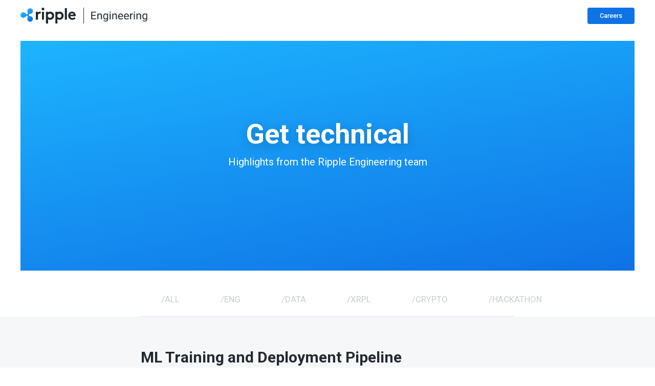

--- FILE ---
content_type: text/html; charset=utf-8
request_url: https://engineering.ripple.com/page/3/
body_size: 5630
content:
<!DOCTYPE html>
<html lang="en">
<head>

        <meta charset="utf-8" />
    <meta http-equiv="X-UA-Compatible" content="IE=edge" />

    <title>Get technical (Page 3)</title>

    <meta name="HandheldFriendly" content="True" />
    <meta name="viewport" content="width=device-width, initial-scale=1.0" />

    <link rel="shortcut icon" href="https://engineering.ripple.com/content/images/size/w256h256/2019/10/favicon.png">

    <link rel="stylesheet" href="https://maxcdn.bootstrapcdn.com/font-awesome/4.2.0/css/font-awesome.min.css?ver=5.2.2">
    <link href="https://fonts.googleapis.com/css?family=Space+Mono&display=swap" rel="stylesheet">
    <link rel="stylesheet" type="text/css" href="https://engineering.ripple.com/assets/css/libraries.css?v=3f0b1e2f90" />
    <link rel="stylesheet" type="text/css" href="https://engineering.ripple.com/assets/css/style.css?v=3f0b1e2f90" />
    
    <link rel="stylesheet" type="text/css" href="https://engineering.ripple.com/assets/css/footer.css?v=3f0b1e2f90" />
    <link rel="stylesheet" type="text/css" href="https://engineering.ripple.com/assets/css/bookmark.css?v=3f0b1e2f90" />
    
    <link rel='stylesheet' id='roboto-css'  href='https://fonts.googleapis.com/css?family=Roboto%3A300%2C400%2C400i%2C500%2C700%2C900&#038;ver=5.2.2' type='text/css' media='all' />
    
    <link rel="icon" href="https://engineering.ripple.com/content/images/size/w256h256/2019/10/favicon.png" type="image/png">
    <link rel="canonical" href="https://engineering.ripple.com/page/3/">
    <meta name="referrer" content="no-referrer-when-downgrade">
    <link rel="prev" href="https://engineering.ripple.com/page/2/">
    <link rel="next" href="https://engineering.ripple.com/page/4/">
    <meta name="generator" content="Ghost 6.13">
    <link rel="alternate" type="application/rss+xml" title="Get technical" href="https://engineering.ripple.com/rss/">
    <script defer src="https://cdn.jsdelivr.net/ghost/portal@~2.56/umd/portal.min.js" data-i18n="true" data-ghost="https://engineering.ripple.com/" data-key="c2971f7e79c874831f96474b01" data-api="https://rippleengineering.ghost.io/ghost/api/content/" data-locale="en" crossorigin="anonymous"></script><style id="gh-members-styles">.gh-post-upgrade-cta-content,
.gh-post-upgrade-cta {
    display: flex;
    flex-direction: column;
    align-items: center;
    font-family: -apple-system, BlinkMacSystemFont, 'Segoe UI', Roboto, Oxygen, Ubuntu, Cantarell, 'Open Sans', 'Helvetica Neue', sans-serif;
    text-align: center;
    width: 100%;
    color: #ffffff;
    font-size: 16px;
}

.gh-post-upgrade-cta-content {
    border-radius: 8px;
    padding: 40px 4vw;
}

.gh-post-upgrade-cta h2 {
    color: #ffffff;
    font-size: 28px;
    letter-spacing: -0.2px;
    margin: 0;
    padding: 0;
}

.gh-post-upgrade-cta p {
    margin: 20px 0 0;
    padding: 0;
}

.gh-post-upgrade-cta small {
    font-size: 16px;
    letter-spacing: -0.2px;
}

.gh-post-upgrade-cta a {
    color: #ffffff;
    cursor: pointer;
    font-weight: 500;
    box-shadow: none;
    text-decoration: underline;
}

.gh-post-upgrade-cta a:hover {
    color: #ffffff;
    opacity: 0.8;
    box-shadow: none;
    text-decoration: underline;
}

.gh-post-upgrade-cta a.gh-btn {
    display: block;
    background: #ffffff;
    text-decoration: none;
    margin: 28px 0 0;
    padding: 8px 18px;
    border-radius: 4px;
    font-size: 16px;
    font-weight: 600;
}

.gh-post-upgrade-cta a.gh-btn:hover {
    opacity: 0.92;
}</style>
    <script defer src="https://cdn.jsdelivr.net/ghost/sodo-search@~1.8/umd/sodo-search.min.js" data-key="c2971f7e79c874831f96474b01" data-styles="https://cdn.jsdelivr.net/ghost/sodo-search@~1.8/umd/main.css" data-sodo-search="https://rippleengineering.ghost.io/" data-locale="en" crossorigin="anonymous"></script>
    
    <link href="https://engineering.ripple.com/webmentions/receive/" rel="webmention">
    <script defer src="/public/cards.min.js?v=3f0b1e2f90"></script>
    <link rel="stylesheet" type="text/css" href="/public/cards.min.css?v=3f0b1e2f90">
    <script defer src="/public/member-attribution.min.js?v=3f0b1e2f90"></script>
    <script defer src="/public/ghost-stats.min.js?v=3f0b1e2f90" data-stringify-payload="false" data-datasource="analytics_events" data-storage="localStorage" data-host="https://engineering.ripple.com/.ghost/analytics/api/v1/page_hit"  tb_site_uuid="63a4b3f2-9194-4457-9758-9f71b6b59c77" tb_post_uuid="undefined" tb_post_type="null" tb_member_uuid="undefined" tb_member_status="undefined"></script><style>:root {--ghost-accent-color: #15171A;}</style>
    <!-- Google tag (gtag.js) -->
<script async src="https://www.googletagmanager.com/gtag/js?id=G-5D9GKBBZ1S"></script>
<script>
  window.dataLayer = window.dataLayer || [];
  function gtag(){dataLayer.push(arguments);}
  gtag('js', new Date());

  gtag('config', 'G-5D9GKBBZ1S');
</script>

</head>
<body class="paged nav-closed">

    <!-- Google Tag Manager (noscript) -->
    <noscript><iframe src="https://www.googletagmanager.com/ns.html?id=GTM-KCQZ3L8"
    height="0" width="0" style="display:none;visibility:hidden"></iframe></noscript>
    <!-- End Google Tag Manager (noscript) -->

    <div class="main-container">
    
        <header>

<div class="blog-logo">
    <a href="https://engineering.ripple.com" title="Get technical" class="navbar-brand">
         <img src="https://engineering.ripple.com/content/images/2019/08/Ripple_logo_RGB.svg" alt="Get technical" />  
    </a>
    <a href="https://engineering.ripple.com" title="Get technical" class="navbar-brand insights-nav-brand"><span class="logo-border"></span></a>
</div>


<div class="  d-none d-md-block">
    <div class="desktop-nav-contact">
        <a href="https://www.ripple.com/company/careers/" class="contact-btn">Careers</a>
    </div>
</div>



</header>
        

<div class="intro">
	<div class="swiper-container">
		<div class="swiper-wrapper">
			<li class="swiper-slide">
				<style type="text/css">
					.responsive-header-img {
						background-image: url(/content/images/size/w1920/2019/10/hero-bg@2x.png);
					}
					@media(max-width: 991px) {
						.responsive-header-img {
							background-image: url(/content/images/size/w1920/2019/10/hero-bg@2x.png);
							background-image: -webkit-image-set(
								url(/content/images/size/w1920/2019/10/hero-bg@2x.png) 1x,
								url(/content/images/size/w1920/2019/10/hero-bg@2x.png) 2x
							);
							background-image: image-set(
								url(/content/images/size/w1920/2019/10/hero-bg@2x.png) 1x,
								url(/content/images/size/w1920/2019/10/hero-bg@2x.png) 2x
							);
						}
					}
				</style>
				<div class="inner">
					<div class="container">
						<div class="row">
							<div class="col-sm-1"></div>
							<div class="col-sm-10">
								<h1 class="post-title">Get technical</h1>
								<p class="excerpt">Highlights from the Ripple Engineering team</p>
							</div>
							<div class="col-sm-1"></div>
						</div>
					</div>
				</div>
			</li>
		</div>
	</div>
</div>


<div class="container ">
	<div class="row">
		<div class="col-lg-8 col-md-10 col-sm-12 ml-auto mr-auto">

            <nav class="sub_nav border_bottom">
                <ul>
                    <li class="nav-item"><a class="nav-link" href="/">/ALL</a></li>


                        <li class="nav-item">
                            <a  href="/tag/eng/" title="Eng" class="nav-link tag tag-5d49be13fe7abc0038c1605e eng ">/Eng</a>
                        </li>
                        <li class="nav-item">
                            <a  href="/tag/data/" title="Data" class="nav-link tag tag-5d49be13fe7abc0038c1605d data ">/Data</a>
                        </li>
                        <li class="nav-item">
                            <a  href="/tag/xrpl/" title="XRPL" class="nav-link tag tag-64dd06cc303b7c00019b91de xrpl ">/XRPL</a>
                        </li>
                        <li class="nav-item">
                            <a  href="/tag/crypto/" title="crypto" class="nav-link tag tag-5dc38bbf8cf71700444b8b3b crypto ">/crypto</a>
                        </li>
                        <li class="nav-item">
                            <a  href="/tag/hackathon/" title="Hackathon" class="nav-link tag tag-5dc30ead8cf71700444b8b18 hackathon ">/Hackathon</a>
                        </li>

                </ul>
            </nav>

		</div>
	</div>
</div>
<div style="background-color: #F5F7F9;">
	<main id="content" class="container" role="main">
		<div class="row">
			<div class="col-lg-8 col-md-10 col-sm-12 ml-auto mr-auto loop">
					<article class="post">

<div style="display: flex;">
    <div  style="flex-grow: 1;">
        <h2 class="post-title"><a href="/ml-training-and-deployment-pipeline-using-databricks/" title="ML Training and Deployment Pipeline Using Databricks">ML Training and Deployment Pipeline Using Databricks</a></h2>
    </div>
</div>

    <div class="inner">
        
            <a href="/ml-training-and-deployment-pipeline-using-databricks/" title="ML Training and Deployment Pipeline Using Databricks" class="img-holder">
                <img src="/content/images/size/w870/2023/03/Engineering-Blog-Ripple.jpeg" alt="ML Training and Deployment Pipeline Using Databricks">
            </a>

        <p class="excerpt">Summary

Managing the entire lifecycle of a machine learning (ML) model from inception to deployment in production can be a daunting task involving multiple systems and lots of ... <a class="read-more" href="/ml-training-and-deployment-pipeline-using-databricks/" title="ML Training and Deployment Pipeline Using Databricks">Read More</a></p>
        <ul class="post-meta">
            <li><div class="post-author">
                                <span>Mihir Mavalankar</span>
                    </div> </li>
            <li><time class="post-date" datetime="2023-03-30"><span>&nbsp;•&nbsp;</span>30 Mar 2023</time></li>
            <li><div class="post-reading-time"><span>&nbsp;•&nbsp;</span>5 min read</div></li>
            <li class="share">
                <a href="#" class="trigger-share"><i class="fa fa-share-alt"></i></a>
                <ul>
                    <li><a href="https://twitter.com/share?text=ML%20Training%20and%20Deployment%20Pipeline%20Using%20Databricks&amp;url=https://engineering.ripple.com/ml-training-and-deployment-pipeline-using-databricks/" onclick="window.open(this.href, 'share-twitter', 'width=550,height=235');return false;" data-toggle="tooltip" data-placement="right" title="Share on Twitter"><i class="fa fa-twitter"></i></a></li>
                    <li><a href="https://www.facebook.com/sharer/sharer.php?u=https://engineering.ripple.com/ml-training-and-deployment-pipeline-using-databricks/" onclick="window.open(this.href, 'share-facebook', 'width=580,height=296');return false;" data-toggle="tooltip" data-placement="right" title="Share on Facebook"><i class="fa fa-facebook"></i></a></li>
                    <li><a href="https://www.linkedin.com/shareArticle?mini=true&amp;url=https://engineering.ripple.com/ml-training-and-deployment-pipeline-using-databricks/" onclick="window.open(this.href, 'share-facebook', 'width=600,height=400', scrollbars=no&quot;); return= false;" data-toggle="tooltip" data-placement="right" title="Share on LinkedIn"  target="_blank"><i class="fa fa-linkedin"></i></a></li>
                    <li><a href="https://www.reddit.com/submit?url=https://engineering.ripple.com/ml-training-and-deployment-pipeline-using-databricks/" target="_blank" data-toggle="tooltip" data-placement="right" title="Share on Reddit"><i class="fa fa-reddit"></i></a></li>
                    <li><a href="mailto:?subject=Get%20technical%20-%20ML%20Training%20and%20Deployment%20Pipeline%20Using%20Databricks&amp;body=https://engineering.ripple.com/ml-training-and-deployment-pipeline-using-databricks/" data-toggle="tooltip" data-placement="right" title="Share by Email"><i class="fa fa-envelope"></i></a></li>
                </ul>
            </li>
        </ul>
    </div>
</article>					<article class="post tag-eng featured">

<div style="display: flex;">
    <div  style="flex-grow: 1;">
        <h2 class="post-title"><a href="/hermesripplesnotificationservice/" title="Hermes: Ripple&#x27;s Notification Service">Hermes: Ripple&#x27;s Notification Service</a></h2>
    </div>
        <div>
            <ul class="tags">
                <li>
                    <a href="/tag/eng/" title="Eng" class="tag tag-5d49be13fe7abc0038c1605e eng">/Eng</a>
                </li>  
            </ul>
        </div>
</div>

    <div class="inner">
        
            <a href="/hermesripplesnotificationservice/" title="Hermes: Ripple&#x27;s Notification Service" class="img-holder">
                <img src="/content/images/size/w870/2022/12/Hermes-Ripples-Notification-Service-3.jpeg" alt="Hermes: Ripple&#x27;s Notification Service">
            </a>

        <p class="excerpt">Dive into the work behind the Hermes notification service with Ripple engineer, Bart Thomee. ... <a class="read-more" href="/hermesripplesnotificationservice/" title="Hermes: Ripple&#x27;s Notification Service">Read More</a></p>
        <ul class="post-meta">
            <li><div class="post-author">
                                <span>Bart Thomee</span>
                    </div> </li>
            <li><time class="post-date" datetime="2022-12-08"><span>&nbsp;•&nbsp;</span>08 Dec 2022</time></li>
            <li><div class="post-reading-time"><span>&nbsp;•&nbsp;</span>5 min read</div></li>
            <li class="share">
                <a href="#" class="trigger-share"><i class="fa fa-share-alt"></i></a>
                <ul>
                    <li><a href="https://twitter.com/share?text=Hermes%3A%20Ripple's%20Notification%20Service&amp;url=https://engineering.ripple.com/hermesripplesnotificationservice/" onclick="window.open(this.href, 'share-twitter', 'width=550,height=235');return false;" data-toggle="tooltip" data-placement="right" title="Share on Twitter"><i class="fa fa-twitter"></i></a></li>
                    <li><a href="https://www.facebook.com/sharer/sharer.php?u=https://engineering.ripple.com/hermesripplesnotificationservice/" onclick="window.open(this.href, 'share-facebook', 'width=580,height=296');return false;" data-toggle="tooltip" data-placement="right" title="Share on Facebook"><i class="fa fa-facebook"></i></a></li>
                    <li><a href="https://www.linkedin.com/shareArticle?mini=true&amp;url=https://engineering.ripple.com/hermesripplesnotificationservice/" onclick="window.open(this.href, 'share-facebook', 'width=600,height=400', scrollbars=no&quot;); return= false;" data-toggle="tooltip" data-placement="right" title="Share on LinkedIn"  target="_blank"><i class="fa fa-linkedin"></i></a></li>
                    <li><a href="https://www.reddit.com/submit?url=https://engineering.ripple.com/hermesripplesnotificationservice/" target="_blank" data-toggle="tooltip" data-placement="right" title="Share on Reddit"><i class="fa fa-reddit"></i></a></li>
                    <li><a href="mailto:?subject=Get%20technical%20-%20Hermes%3A%20Ripple's%20Notification%20Service&amp;body=https://engineering.ripple.com/hermesripplesnotificationservice/" data-toggle="tooltip" data-placement="right" title="Share by Email"><i class="fa fa-envelope"></i></a></li>
                </ul>
            </li>
        </ul>
    </div>
</article>					<article class="post tag-eng tag-hackathon tag-xrpl">

<div style="display: flex;">
    <div  style="flex-grow: 1;">
        <h2 class="post-title"><a href="/minting-nfts-on-the-xrpl-at-ripple-innovate/" title="Minting NFTs on the XRPL at Ripple Innovate">Minting NFTs on the XRPL at Ripple Innovate</a></h2>
    </div>
        <div>
            <ul class="tags">
                <li>
                    <a href="/tag/eng/" title="Eng" class="tag tag-5d49be13fe7abc0038c1605e eng">/Eng</a>
                </li>  
                <li>
                    <a href="/tag/hackathon/" title="Hackathon" class="tag tag-5dc30ead8cf71700444b8b18 hackathon">/Hackathon</a>
                </li>  
                <li>
                    <a href="/tag/xrpl/" title="XRPL" class="tag tag-64dd06cc303b7c00019b91de xrpl">/XRPL</a>
                </li>  
            </ul>
        </div>
</div>

    <div class="inner">
        
            <a href="/minting-nfts-on-the-xrpl-at-ripple-innovate/" title="Minting NFTs on the XRPL at Ripple Innovate" class="img-holder">
                <img src="/content/images/size/w870/2022/11/Ripple-Engineering-Blogs-2.jpeg" alt="Minting NFTs on the XRPL at Ripple Innovate">
            </a>

        <p class="excerpt">Learn how Ripple engineers are exploring NFT capabilities on the XRP Ledger to strengthen content authenticity. ... <a class="read-more" href="/minting-nfts-on-the-xrpl-at-ripple-innovate/" title="Minting NFTs on the XRPL at Ripple Innovate">Read More</a></p>
        <ul class="post-meta">
            <li><div class="post-author">
                                <span>Kiana Harrell</span>
                    </div> </li>
            <li><time class="post-date" datetime="2022-11-07"><span>&nbsp;•&nbsp;</span>07 Nov 2022</time></li>
            <li><div class="post-reading-time"><span>&nbsp;•&nbsp;</span>3 min read</div></li>
            <li class="share">
                <a href="#" class="trigger-share"><i class="fa fa-share-alt"></i></a>
                <ul>
                    <li><a href="https://twitter.com/share?text=Minting%20NFTs%20on%20the%20XRPL%20at%20Ripple%20Innovate&amp;url=https://engineering.ripple.com/minting-nfts-on-the-xrpl-at-ripple-innovate/" onclick="window.open(this.href, 'share-twitter', 'width=550,height=235');return false;" data-toggle="tooltip" data-placement="right" title="Share on Twitter"><i class="fa fa-twitter"></i></a></li>
                    <li><a href="https://www.facebook.com/sharer/sharer.php?u=https://engineering.ripple.com/minting-nfts-on-the-xrpl-at-ripple-innovate/" onclick="window.open(this.href, 'share-facebook', 'width=580,height=296');return false;" data-toggle="tooltip" data-placement="right" title="Share on Facebook"><i class="fa fa-facebook"></i></a></li>
                    <li><a href="https://www.linkedin.com/shareArticle?mini=true&amp;url=https://engineering.ripple.com/minting-nfts-on-the-xrpl-at-ripple-innovate/" onclick="window.open(this.href, 'share-facebook', 'width=600,height=400', scrollbars=no&quot;); return= false;" data-toggle="tooltip" data-placement="right" title="Share on LinkedIn"  target="_blank"><i class="fa fa-linkedin"></i></a></li>
                    <li><a href="https://www.reddit.com/submit?url=https://engineering.ripple.com/minting-nfts-on-the-xrpl-at-ripple-innovate/" target="_blank" data-toggle="tooltip" data-placement="right" title="Share on Reddit"><i class="fa fa-reddit"></i></a></li>
                    <li><a href="mailto:?subject=Get%20technical%20-%20Minting%20NFTs%20on%20the%20XRPL%20at%20Ripple%20Innovate&amp;body=https://engineering.ripple.com/minting-nfts-on-the-xrpl-at-ripple-innovate/" data-toggle="tooltip" data-placement="right" title="Share by Email"><i class="fa fa-envelope"></i></a></li>
                </ul>
            </li>
        </ul>
    </div>
</article>					<article class="post tag-eng tag-hash-ripplelife tag-hash-ripple">

<div style="display: flex;">
    <div  style="flex-grow: 1;">
        <h2 class="post-title"><a href="/building-ripple-engineering-spotlight-pt-2/" title="Building Ripple: Engineering Spotlight Pt. 2">Building Ripple: Engineering Spotlight Pt. 2</a></h2>
    </div>
        <div>
            <ul class="tags">
                <li>
                    <a href="/tag/eng/" title="Eng" class="tag tag-5d49be13fe7abc0038c1605e eng">/Eng</a>
                </li>  
            </ul>
        </div>
</div>

    <div class="inner">
        
            <a href="/building-ripple-engineering-spotlight-pt-2/" title="Building Ripple: Engineering Spotlight Pt. 2" class="img-holder">
                <img src="/content/images/size/w870/2022/04/Twitter-3.jpg" alt="Building Ripple: Engineering Spotlight Pt. 2">
            </a>

        <p class="excerpt">In part one
[https://engineering.ripple.com/building-ripple-engineering-spotlight-part-1/] 
of our two-part series, we heard from RippleX engineers that are ideating,
creating and executing on new applications using cutting-edge ... <a class="read-more" href="/building-ripple-engineering-spotlight-pt-2/" title="Building Ripple: Engineering Spotlight Pt. 2">Read More</a></p>
        <ul class="post-meta">
            <li><div class="post-author">
                                <span>Engineering Blog Management</span>
                    </div> </li>
            <li><time class="post-date" datetime="2022-05-02"><span>&nbsp;•&nbsp;</span>02 May 2022</time></li>
            <li><div class="post-reading-time"><span>&nbsp;•&nbsp;</span>2 min read</div></li>
            <li class="share">
                <a href="#" class="trigger-share"><i class="fa fa-share-alt"></i></a>
                <ul>
                    <li><a href="https://twitter.com/share?text=Building%20Ripple%3A%20Engineering%20Spotlight%20Pt.%202&amp;url=https://engineering.ripple.com/building-ripple-engineering-spotlight-pt-2/" onclick="window.open(this.href, 'share-twitter', 'width=550,height=235');return false;" data-toggle="tooltip" data-placement="right" title="Share on Twitter"><i class="fa fa-twitter"></i></a></li>
                    <li><a href="https://www.facebook.com/sharer/sharer.php?u=https://engineering.ripple.com/building-ripple-engineering-spotlight-pt-2/" onclick="window.open(this.href, 'share-facebook', 'width=580,height=296');return false;" data-toggle="tooltip" data-placement="right" title="Share on Facebook"><i class="fa fa-facebook"></i></a></li>
                    <li><a href="https://www.linkedin.com/shareArticle?mini=true&amp;url=https://engineering.ripple.com/building-ripple-engineering-spotlight-pt-2/" onclick="window.open(this.href, 'share-facebook', 'width=600,height=400', scrollbars=no&quot;); return= false;" data-toggle="tooltip" data-placement="right" title="Share on LinkedIn"  target="_blank"><i class="fa fa-linkedin"></i></a></li>
                    <li><a href="https://www.reddit.com/submit?url=https://engineering.ripple.com/building-ripple-engineering-spotlight-pt-2/" target="_blank" data-toggle="tooltip" data-placement="right" title="Share on Reddit"><i class="fa fa-reddit"></i></a></li>
                    <li><a href="mailto:?subject=Get%20technical%20-%20Building%20Ripple%3A%20Engineering%20Spotlight%20Pt.%202&amp;body=https://engineering.ripple.com/building-ripple-engineering-spotlight-pt-2/" data-toggle="tooltip" data-placement="right" title="Share by Email"><i class="fa fa-envelope"></i></a></li>
                </ul>
            </li>
        </ul>
    </div>
</article>					<article class="post tag-hash-ripplelife tag-eng tag-xrpl tag-hash-ripple">

<div style="display: flex;">
    <div  style="flex-grow: 1;">
        <h2 class="post-title"><a href="/building-ripple-engineering-spotlight-part-1/" title="Building Ripple: Engineering Spotlight Pt. 1">Building Ripple: Engineering Spotlight Pt. 1</a></h2>
    </div>
        <div>
            <ul class="tags">
                <li>
                    <a href="/tag/eng/" title="Eng" class="tag tag-5d49be13fe7abc0038c1605e eng">/Eng</a>
                </li>  
                <li>
                    <a href="/tag/xrpl/" title="XRPL" class="tag tag-64dd06cc303b7c00019b91de xrpl">/XRPL</a>
                </li>  
            </ul>
        </div>
</div>

    <div class="inner">
        
            <a href="/building-ripple-engineering-spotlight-part-1/" title="Building Ripple: Engineering Spotlight Pt. 1" class="img-holder">
                <img src="/content/images/size/w870/2022/04/Twitter-1.jpg" alt="Building Ripple: Engineering Spotlight Pt. 1">
            </a>

        <p class="excerpt">Ripple has always embraced the pursuit of big ideas, so it’s no surprise that
our engineering teams are equally as ambitious. 

At Ripple you can choose your ... <a class="read-more" href="/building-ripple-engineering-spotlight-part-1/" title="Building Ripple: Engineering Spotlight Pt. 1">Read More</a></p>
        <ul class="post-meta">
            <li><div class="post-author">
                                <span>Engineering Blog Management</span>
                    </div> </li>
            <li><time class="post-date" datetime="2022-04-21"><span>&nbsp;•&nbsp;</span>21 Apr 2022</time></li>
            <li><div class="post-reading-time"><span>&nbsp;•&nbsp;</span>2 min read</div></li>
            <li class="share">
                <a href="#" class="trigger-share"><i class="fa fa-share-alt"></i></a>
                <ul>
                    <li><a href="https://twitter.com/share?text=Building%20Ripple%3A%20Engineering%20Spotlight%20Pt.%201&amp;url=https://engineering.ripple.com/building-ripple-engineering-spotlight-part-1/" onclick="window.open(this.href, 'share-twitter', 'width=550,height=235');return false;" data-toggle="tooltip" data-placement="right" title="Share on Twitter"><i class="fa fa-twitter"></i></a></li>
                    <li><a href="https://www.facebook.com/sharer/sharer.php?u=https://engineering.ripple.com/building-ripple-engineering-spotlight-part-1/" onclick="window.open(this.href, 'share-facebook', 'width=580,height=296');return false;" data-toggle="tooltip" data-placement="right" title="Share on Facebook"><i class="fa fa-facebook"></i></a></li>
                    <li><a href="https://www.linkedin.com/shareArticle?mini=true&amp;url=https://engineering.ripple.com/building-ripple-engineering-spotlight-part-1/" onclick="window.open(this.href, 'share-facebook', 'width=600,height=400', scrollbars=no&quot;); return= false;" data-toggle="tooltip" data-placement="right" title="Share on LinkedIn"  target="_blank"><i class="fa fa-linkedin"></i></a></li>
                    <li><a href="https://www.reddit.com/submit?url=https://engineering.ripple.com/building-ripple-engineering-spotlight-part-1/" target="_blank" data-toggle="tooltip" data-placement="right" title="Share on Reddit"><i class="fa fa-reddit"></i></a></li>
                    <li><a href="mailto:?subject=Get%20technical%20-%20Building%20Ripple%3A%20Engineering%20Spotlight%20Pt.%201&amp;body=https://engineering.ripple.com/building-ripple-engineering-spotlight-part-1/" data-toggle="tooltip" data-placement="right" title="Share by Email"><i class="fa fa-envelope"></i></a></li>
                </ul>
            </li>
        </ul>
    </div>
</article>			</div>
		</div>
	</main>
	<div class="container">
	<div class="row">
		<div class="col-md-8 ml-auto mr-auto text-center">
			<a href="#" id="load-posts" data-posts_per_page="5" class="hidden">Load more posts</a>

			<nav class="pagination" role="navigation">
				<div class="container">
				        <a class="newer-posts" href="/page/2/"><i class="fa fa-angle-left"></i> </a>
				    <span class="page-number">3 of 8</span>
				        <a class="older-posts" href="/page/4/"> <i class="fa fa-angle-right"></i></a>
				</div>
			</nav>
		</div>
	</div>
</div>
</div>



         <footer class="content-info" role="contentinfo">

  <div class="container">
  	<div class="row">

   		<section class="col-xs-12 col-sm-2 widget nav_menu-6 widget_nav_menu"><h4>Payments Network</h4><ul id="menu-footer-payments-network" class="menu"><li class="menu-ripplenet"><a href="https://www.ripple.com/ripplenet/">RippleNet</a></li>
        <li class="menu-on-demand-liquidity"><a href="https://www.ripple.com/ripplenet/on-demand-liquidity/">On-Demand Liquidity</a></li>
        <li class="menu-your-journey-with-us"><a href="https://www.ripple.com/your-journey-with-us/">Your Journey With Us</a></li>
        <li class="menu-join-the-network"><a href="https://www.ripple.com/join-the-network/">Join the Network</a></li>
<li class="menu-ripplenet-committee"><a href="https://www.ripple.com/ripplenet-committee/">RippleNet Committee</a></li>
</ul></section><section class="col-xs-12 col-sm-2 widget nav_menu-7 widget_nav_menu"><h4>Customers</h4><ul id="menu-footer-customers" class="menu"><li class="menu-our-customers"><a href="https://www.ripple.com/customers/">Our Customers</a></li>
</ul></section><section class="col-xs-12 col-sm-2 widget nav_menu-3 widget_nav_menu"><h4>Resources</h4><ul id="menu-footer-resources" class="menu"><li class="active menu-blog"><a href="https://www.ripple.com/insights/" aria-current="page">Blog</a></li>
<li class="menu-content-library"><a href="https://www.ripple.com/collateral/">Content Library</a></li>
<li class="menu-xrp"><a href="https://www.ripple.com/xrp/">XRP</a></li>
<li class="menu-xrp-ledger-dev-portal"><a href="https://xrpl.org/">XRP Ledger Dev Portal</a></li>
<li class="menu-press-center"><a href="https://www.ripple.com/press-center/">Press Center</a></li>
</ul></section><section class="col-xs-12 col-sm-2 widget nav_menu-5 widget_nav_menu"><h4>Regulators</h4><ul id="menu-footer-regulators" class="menu"><li class="menu-compliance"><a href="https://www.ripple.com/compliance/">Compliance</a></li>
<li class="menu-policy-framework"><a href="https://www.ripple.com/policy-framework/">Policy Framework</a></li>
</ul></section><section class="col-xs-12 col-sm-2 widget nav_menu-4 widget_nav_menu"><h4>Support</h4><ul id="menu-footer-support" class="menu"><li class="menu-faq"><a href="https://www.ripple.com/faq/">FAQ</a></li>
<li class="menu-contact-us"><a href="https://www.ripple.com/contact/">Contact Us</a></li>
</ul></section><section class="col-xs-12 col-sm-2 widget nav_menu-2 widget_nav_menu"><h4>About Us</h4><ul id="menu-footer-about-us" class="menu"><li class="menu-our-story"><a href="https://www.ripple.com/company/">Our Story</a></li>
<li class="menu-careers"><a href="https://www.ripple.com/company/careers/">Careers</a></li>
<li class="menu-sbi-ripple-asia"><a href="https://www.ripple.com/sbi-ripple-asia/">SBI Ripple Asia</a></li>
<li class="menu-xpring"><a target="_blank" rel="noopener noreferrer" href="http://xpring.co/">Xpring</a></li>
<li class="menu-ripple-for-good"><a href="https://www.ripple.com/ripple-for-good/">Ripple for Good</a></li>
<li class="menu-ubri"><a href="https://ubri.ripple.com/">UBRI</a></li>
</ul></section>
   		<div class="col-sm-12 absolute_bottom_footer">
        <div>
          <li id="custom_html-2" class="widget_text widget widget_custom_html">
            <div class="textwidget custom-html-widget">
              <ul class="social-iconer list-inline">
                <li><a class="fber" target="blank" href="https://www.facebook.com/rippleofficial" rel="noopener noreferrer"><i class="fa fa-facebook fa-2x"></i></a></li>
                <li><a class="twer" target="blank" href="https://twitter.com/Ripple" rel="noopener noreferrer"><i class="fa fa-twitter fa-2x"></i></a></li>
                <li><a class="linkedin" target="blank" href="https://www.linkedin.com/company/rippleofficial" rel="noopener noreferrer"><i class="fa fa-linkedin fa-2x"></i></a></li>
              </ul>
            </div>
          </li>
        </div>
     		<div class="tos-wrapper">
  				<span>© 2013 - 2022 Ripple, All Rights Reserved.</span>
  				<span><a href="https://ripple.com/terms-of-use/">Terms</a></span>
  				<span><a href="https://ripple.com/privacy-policy/">Privacy</a></span>
  			</div>
        <!-- <div><span id="translation"></span></div> -->
      </div>
    </div>
  </div>
</footer>


    </div>

    <script type="text/javascript" src="https://unpkg.com/@tryghost/content-api@1.0.0/umd/content-api.min.js"></script>

    <script type="text/javascript" src="https://engineering.ripple.com/assets/js/libraries.js?v=3f0b1e2f90"></script>

    
    <script>
        var maxPages = parseInt('8');
    </script>
    <script type="text/javascript" src="https://engineering.ripple.com/assets/js/main.js?v=3f0b1e2f90"></script>

    
</body>
</html>


--- FILE ---
content_type: text/css; charset=UTF-8
request_url: https://engineering.ripple.com/assets/css/style.css?v=3f0b1e2f90
body_size: 8962
content:
/* ==========================================================================
   Table of Contents
   ========================================================================== */

/*

    0.  Normalize
    1.  General
    2.  Header
    3.  Inner Content
    4.  Pagination
    5.  Share Selected Text
    6.  Subscribe
    7.  Footer
    8.  Responsive

*/

/* ==========================================================================
   0. Normalize
   ========================================================================== */

html {
    font-family: sans-serif;
    -ms-text-size-adjust: 100%;
    -webkit-text-size-adjust: 100%
}
body { margin: 0; }
article, aside, details,
figcaption, figure,
footer, header,
main, menu, nav,
section, summary { display:block; }
audio, canvas, progress, video {
    display: inline-block;
    vertical-align: baseline;
}
audio:not([controls]) { display: none; height: 0; }
[hidden], template { display: none; }
a { background-color: transparent;}
a:active, a:hover { outline: 0; }
abbr[title] { border-bottom: 1px dotted; }
b, strong { font-weight: bold; }
dfn { font-style: italic; }
h1 { font-size: 2em; margin: 0.67em 0; }
mark { background: #ff0; color: #000; }
small { font-size: 80%; }
sub, sup {
    font-size: 75%;
    line-height: 0;
    position: relative;
    vertical-align: baseline;
}
sup { top: -0.5em; }
sub { bottom: -0.25em; }
img { border: 0; }
svg:not(:root) { overflow: hidden; }
figure { margin: 1em 40px; }
hr { box-sizing: content-box; height: 0; }
pre { overflow: auto; }
code, kbd, pre, samp { font-family: 'Space Mono', monospace; font-size: 1em; }
button, input, optgroup, select, textarea {
    color: inherit;
    font: inherit;
    margin: 0;
}
button { overflow: visible; }
button, select { text-transform: none; }
button, html input[type="button"],
input[type="reset"], input[type="submit"] {
    -webkit-appearance: button;
    cursor: pointer;
}
button[disabled], html input[disabled] { cursor: default; }
button::-moz-focus-inner, input::-moz-focus-inner { border: 0; padding: 0; }
input { line-height: normal; }
input[type="checkbox"],
input[type="radio"] { box-sizing: border-box; padding: 0; }
input[type="number"]::-webkit-inner-spin-button,
input[type="number"]::-webkit-outer-spin-button { height: auto; }
input[type="search"] { -webkit-appearance: textfield; }
input[type="search"]::-webkit-search-cancel-button,
input[type="search"]::-webkit-search-decoration { -webkit-appearance: none; }
fieldset {
    border: 1px solid #c0c0c0;
    margin: 0 2px;
    padding: 0.35em 0.625em 0.75em;
}
legend { border: 0; padding: 0; }
textarea { overflow: auto; }
optgroup { font-weight: bold; }
table{ border-collapse: collapse; border-spacing: 0; }
td, th{ padding: 0; }

/* ==========================================================================
   1. General
   ========================================================================== */

::selection {
    background: rgba(0, 0, 0, 0.2);
}
::-moz-selection {
    background: rgba(0, 0, 0, 0.2);
}

::-webkit-input-placeholder {
  color: rgba(255, 255, 255, 0.5);
}
::-moz-placeholder {
  color: rgba(255, 255, 255, 0.5);
}
:-ms-input-placeholder {
  color: rgba(255, 255, 255, 0.5);
}
:-moz-placeholder {
  color: rgba(255, 255, 255, 0.5);
}

body{
    -webkit-font-smoothing: antialiased;
    -moz-osx-font-smoothing: grayscale;
    text-rendering: optimizeLegibility;
    font-family: "Roboto", sans-serif;
    /* font-weight: 300; */
    color: #666;
    background: #fff;
    font-size: 16px;
}

h1, h2, h3, h4, h5, h6{
    font-weight: bold;
    line-height: 1.2;
    margin-bottom: 50px;
    color: #23292F;
}

b, strong{
    font-weight: bold;
}

a{
    color: #23292f;
    -webkit-transition: all 0.5s;
    transition: all 0.5s;
    -webkit-transition-timing-function: cubic-bezier(0.2,1,0.3,1);
    transition-timing-function: cubic-bezier(0.2,1,0.3,1);
}

a:hover{
    text-decoration: none;
    color: #0F72E5;
}

p{
    line-height: 24px;
    /* font-size: 15px; */
    margin-bottom: 20px;
}

code, kbd, pre, samp {
    font-family: 'Space Mono', monospace;
    font-size: 1em;
    color: #A0A8BD;
}

mark{
    background: rgba(160, 168, 189, 0.2);
}

figure{
    margin: 30px 0;
}

pre code,
.hljs{
    padding: 20px;
    color: #002040;
    background: #fbfdfe;
    border-radius: 3px;
    border: 1px solid #E1E4E8;
}

/* 
Secondary code colors: 
Purple #7357FF
green #2BCB96
orange #FE843E 

/* .hljs-type, .hljs-selector-id, .hljs-selector-class, .hljs-quote, .hljs-template-tag, .hljs-deletion { */

.hljs-comment {
    color: #999da2;
}
.hljs-string {
    color: #7357FF;
}
.hljs-number {
    color: #2BCB96;
}
.hljs-keyword {
    color: #FE843E;
}



.hidden{
    display: none !important;
}

label.error{
    font-size: 12px;
    margin-top: 5px;
    color: #ea6666;
}

input, textarea{
    width: 100%;
    padding: 6px 12px;
    font-size: 16px;
    line-height: 1.42857143;
    color: #fff;
    background-color: #000;
    background-image: none;
    background: #202226;
    border: 1px solid #a0a8bd;
    box-sizing: border-box;
    border-radius: 3px;
    height: 40px;
    display: block;
}

.btn{
    padding: 9px 19px;
    border-radius: 30px;
    box-shadow: none;
    outline: 0;
    line-height: normal;
    font-size: 14px;
    color: #fff;
    text-transform: uppercase;
    font-weight: bold;
    position: relative;
    background: transparent;
    border: 1px solid #a0a8be;
    color: #a0a8bd;
    outline: 0;
}

.btn.focus, .btn:focus{
    box-shadow: none;
}

/* ==========================================================================
   2. Header
   ========================================================================== */
/* 
body.scroll header{
    padding: 10px 0;
    background: rgba(0,0,0,0.8);
} */

/* 
body.scroll header:hover{
    background: #000;
} */

header{
    position: fixed;
    z-index: 9900;
    width: 100%;
    top: 0;
    left: 0;
    padding: 0 40px;;
    background-color: white;
    /* border-bottom: 1px solid rgba(0, 0, 0, 0.1); */
    transform: translateY(0);
    -webkit-transition: all .3s cubic-bezier(0.2,1,0.3,1);
    -moz-transition: all .3s cubic-bezier(0.2,1,0.3,1);
    -o-transition: all .3s cubic-bezier(0.2,1,0.3,1);
    transition: all .3s cubic-bezier(0.2,1,0.3,1);
}

.navbar-brand {
    float: left;
    padding: 15px 0 15px;
    font-size: 18px;
    line-height: 30px;
    height: 66px;
    margin-right: 0;
}

header .insights-nav-brand {
    position: relative;
    background-image: url(/assets/img/engineering-logo@2x.png);
    width: 173px;
    height: 53px;
    background-position: 30px 22px;
    -webkit-background-size: 110px auto;
    background-size: 110px auto;
    background-repeat: no-repeat;
    -webkit-transition: background-image .2s ease-in;
    -o-transition: background-image .2s ease-in;
    transition: background-image .2s ease-in;
}

header .insights-nav-brand .logo-border {
    background-color: #23292f;
    height: 31px;
    width: 1px;
    position: absolute;
    left: 15px;
    top: 15px;
}


header .blog-logo img{
    max-width: 150px;
    max-height: 50px;
    height: auto;
    width: auto;
    /* padding-right: 19px; */
    -webkit-transition: all .3s cubic-bezier(0.2,1,0.3,1);
    -moz-transition: all .3s cubic-bezier(0.2,1,0.3,1);
    -o-transition: all .3s cubic-bezier(0.2,1,0.3,1);
    transition: all .3s cubic-bezier(0.2,1,0.3,1);
}

/* body.scroll header .blog-logo img{
    max-height: 30px;
} */

header a{
    color: #53585D;
}

header a svg path{
    fill: #53585D;
    -webkit-transition: all .3s cubic-bezier(0.2,1,0.3,1);
    -moz-transition: all .3s cubic-bezier(0.2,1,0.3,1);
    -o-transition: all .3s cubic-bezier(0.2,1,0.3,1);
    transition: all .3s cubic-bezier(0.2,1,0.3,1);
}

header a:hover svg path{
    fill: #0F72E5;
}

header nav ul{
    list-style-type: none;
    padding: 0;
    margin: 0 30px 0 auto;
    display: flex;
}
/* header nav ul {
    display: -webkit-box;
    display: -ms-flexbox;
    display: flex;
    -webkit-box-flex: 1;
    -ms-flex: 1 0 auto;
    flex: 1 0 auto;
    -webkit-box-pack: center;
    -ms-flex-pack: center;
    justify-content: center;
    min-height: 60px;
    position: static;
} */



header nav ul li a{
    font-size: 14px;
    /* font-weight: bold; */
    /* text-transform: uppercase; */
    margin: 0 20px;
}
/* 
body.scroll header nav ul li a {
    padding-bottom: 20px;
} */

header nav .nav-link {
    display: inline;
    margin: 0;
    padding: 0 20px 22px;
    font-weight: 700;
    font-size: .889rem;
    color: #3b4147;

}
header nav .nav-link:hover {
    box-shadow: inset 0 -2px 0 0;
    color: #0F72E5;
}
header nav .active {
    box-shadow: inset 0 -2px 0 0;
    color: #0F72E5;
}

header .navigation-trigger{
    display: none;
}

header .navigation .popover{
    position: absolute;
    display: none;
}

header .search{
    display: inline-block;
    margin-right: 20px;
    display: flex;
    align-items: center;
    justify-content: center;
    position: relative;
    width: 25px;
    height: 25px;
}

header .search .search-trigger{
    display: flex;
    align-items: center;
    justify-content: center;
    height: 100%;
}

header .search .search-popover{
    position: absolute;
    display: none;
}

header .search svg{
    width: 16px;
    height: 16px;
}

header .bookmark-content .bookmark-popover{
    position: absolute;
    display: none;
}

header .social-popover{
    position: absolute;
    display: none;
}

header .inner{
    display: flex;
    /* justify-content: flex-end; */
}

header .navigation{
    /* border-right: 1px solid rgba(255, 255, 255, 0.25); */
    margin-top: 25px;
}


.desktop-nav-contact {
    display: -webkit-box;
    display: -ms-flexbox;
    display: flex;
    min-height: 32px;
    margin-top: 15px;
    float: right;
}

 .desktop-nav-contact .contact-btn {
    font-weight: 500;
    font-size: .79rem;
    line-height: 24px;
    background-color: #0f72e5;
    border-radius: 4px;
    display: -webkit-inline-box;
    display: -ms-inline-flexbox;
    display: inline-flex;
    -webkit-box-align: center;
    -ms-flex-align: center;
    align-items: center;
    -webkit-box-pack: center;
    -ms-flex-pack: center;
    justify-content: center;
    padding: 4px 24px;
    color: #fff;
    -webkit-transition: .3s;
    -o-transition: .3s;
    transition: .3s;
}


.desktop-nav-contact .contact-btn:hover {
    background-color: #1266c8;
}



header .col-9{
    display: flex;
    align-items: center;
    justify-content: flex-end;
}

header .triggers{
    display: flex;
}

header .triggers .search-trigger,
header .triggers .bookmark,
header .triggers .social-trigger{
    width: 25px;
    height: 25px;
    display: flex;
    align-items: center;
    justify-content: center;
}

.border_bottom {
    border-bottom: 1px solid rgba(0, 0, 0, 0.1);
}

.sub_nav {
    padding-top: 24px;
}

.sub_nav a {
    color: #c9cdd1;
    font-size: 17px;
    padding: 20px 40px;
    text-transform: uppercase;
}
.sub_nav a:hover,
.sub_nav a:active {
    color: #0F72E5;
}

.sub_nav ul{
    list-style-type: none;
    padding: 0;
    margin: 0 30px 0 auto;
    display: flex;
}
.sub_nav li {
    padding: 0;
}

.sub_nav .nav-link:hover,
.sub_nav .nav-link:active {
    box-shadow: inset 0 -2px 0 0;
}

.sub_nav .active {
    box-shadow: inset 0 -2px 0 0;
    color: #0F72E5;
}

/* 
.paged header{
    background: rgba(0,0,0,0.8);
} */

.paged #content{
    margin-top: 0;
}

.popover .close{
    position: absolute;
    top: 11px;
    right: 12px;
    z-index: 999;
    width: 14px;
    height: 14px;
    background-image: url(../img/x.svg);
    background-size: 14px;
    background-color: #3f3f3f;
    opacity: 1;
    padding: 15px;
    background-position: center;
    background-repeat: no-repeat;
    border-radius: 3px;
    display: none;
}

.search .popover .close{    
    top: 5px;
}

header .popover .arrow:before,
header .popover .arrow:after{
    border-bottom-color: #54575d;
}

header .popover .arrow {
    top: 7px;
    right: 10px;
    left: auto !important;
}

header .popover,
header .popover{
    background: transparent;
    box-shadow: 0px 10px 40px rgba(0, 0, 0, 0.1);
    border-radius: 3px;
    margin-top: 0;
    width: 300px;
    border: none;
    max-height: calc(100vh - 150px);
    margin-left: -230px;
    padding-top: 15px;
}

header .popover .popover-body{
    padding: 0;
    background: white;
    border-radius: 3px;
}

header .popover form{
    width: 100%;
}

header .popover input{
    background: #54575d;
    border: none;
    outline: 0;
    color: #fff;
    padding: 10px 15px;
    width: 100%;
    border-radius: 3px 3px 0 0;
    position: absolute;
    top: 15px;
    left: 0;
    border-bottom: 1px solid #54575d;
    z-index: 99;
}

header .popover h5{
    padding: 10px 15px;
    line-height: 20px;
    font-size: 12px;
    color: #A0A8BD;
    background: rgba(160, 168, 189, 0.2);
    margin: 0;
    font-weight: bold;
}

header .search #results{
    padding-top: 38px;
}

header .popover-body ul{
    list-style-type: none;
    margin: 0;
    padding: 0;
}

header .popover-body ul li{
    padding: 10px 35px 10px 15px;
    border-bottom: 1px solid rgba(0, 0, 0, 0.2);
    position: relative;
}

header .popover-body ul li:last-child{
    border-bottom: none;
}

header .popover-body ul li .read-later{
    top: 10px;
    right: 5px;
}

header .popover-body a{
    display: block;
    font-weight: bold;
}

header .popover-body time{
    color: #fff;
    font-size: 12px;
    margin-bottom: 5px;
    display: block;
}

header .popover-body h3{
    font-size: 18px;
    padding: 15px;
    color: #fff;
    margin: 0;
}

header .bookmark{
    position: relative;
    display: flex;
    height: 100%;
    align-items: center;
    justify-content: center;
}

header .bookmark .counter{
    font-size: 12px;
    width: 20px;
    height: 20px;
    position: absolute;
    background: #A0A8BD;
    z-index: 2;
    border-radius: 50%;
    text-align: center;
    top: -8px;
    right: -10px;
    color: #eceef2;
}

header .no-bookmarks{
    color: #fff;
    font-size: 14px;
    margin: 0;
    padding: 0 15px 15px 15px;
}

header .no-bookmarks i{
    margin: 0 5px;
}

header .blog-logo span{
    /* font-weight: bold; */
    font-style: normal;
    font-size: 17px;
    line-height: 1;
    /* padding-left: 19px; */
}

.social-content{
    display: flex;
    align-items: center;
    width: 25px;
    height: 25px;
    margin-left: 20px;
}

.social-content:last-child:first-child{
    margin-left: 0;
}

.social-trigger{
    display: flex;
}

.social-trigger a{
    display: flex;
    align-items: center;
    justify-content: center;
    margin-left: 30px;
}

.social-trigger svg{
    width: 18px;
    height: 24px;
}

.bookmark-content{
    display: flex;
    align-items: center;
    width: 25px;
    height: 25px;
}

header .popover-body ul.social-icons{
    display: flex;
    border-bottom: 1px solid rgba(0, 0, 0, 0.2);
    border-top: 1px solid rgba(0, 0, 0, 0.2);
}

header .popover-body ul.social-icons li{
    flex: 1;
    padding: 0;
    border: none;
    border-right: 1px solid rgba(0, 0, 0, 0.2);
}

header .popover-body ul.social-icons li:last-child{
    border: none;
}

header .popover-body ul.social-icons li a{
    text-align: center;
    padding: 10px;
}

/* ==========================================================================
   3. Inner Content
   ========================================================================== */

.main-container{
    overflow: hidden;
    position: relative;
    z-index: 2;
    background: #fff;
}

.intro{
    position: relative;
    z-index: 110;
    margin: 0 40px;
}

.intro .swiper-wrapper{
    padding: 0;
    margin: 0;
}

.intro .swiper-slide{
    /* min-height: 100vh; */
    background: linear-gradient(169.64deg, #1DB4FF 0%, #0F72E5 100%);
    display: flex;
    position: relative;
    margin-top: 80px;
    /* padding: 200px 0 150px 0px; */
    align-items: center;
    height: 450px;
}

.intro .swiper-slide .post{
    width: 100%;
}

.intro .swiper-slide .bg{
    background-repeat: no-repeat;
    background-position: center;
    background-size: cover;
    position: absolute;
    top: 0;
    left: 0;
    width: 100%;
    height: 100%;
    z-index: 1;
}

.intro .swiper-slide .bg:before{
    content: '';
    position: absolute;
    top: 0;
    left: 0;
    width: 100%;
    height: 100%;
    z-index: 1;
    /* background: linear-gradient(0deg, rgba(6, 6, 6, 0.5), rgba(6, 6, 6, 0.5)); */
    /* background: linear-gradient(180deg, #000000 0%, rgba(51, 51, 51, 0.5) 100%); */
}

.intro .swiper-slide .inner{
    position: relative;
    z-index: 2;
    color: #fff;
    display: flex;
    height: 100%;
    width: 100%;
    align-items: center;
}

.intro .swiper-slide .inner .post-title{
    font-weight: bold;
    font-size: 54px;
    margin-bottom: 10px;
    margin-top: 0;
    color: white;
    text-align: center;
    text-shadow: 0px 4px 20px rgba(0, 0, 0, 0.2);
}

.intro .swiper-pagination{
    bottom: auto;
    left: auto;
    right: calc((100% - 1140px)/2 + 15px);
    top: 50%;
    width: auto;
    display: flex;
    flex-direction: column;
    transform: translateY(-50%);
}

.intro .swiper-pagination .swiper-pagination-bullet{
    width: 20px;
    height: 20px;
    border-radius: 50%;
    background: rgba(252, 252, 252, 0.25);
    margin: 10px 0;
    overflow: hidden;
    font-size: 0;
    -webkit-transform: scale3d(0.5,0.5,1);
    transform: scale3d(0.5,0.5,1);
    -webkit-transition: -webkit-transform 0.5s;
    transition: transform 0.5s;
    -webkit-transition-timing-function: cubic-bezier(0.2,1,0.3,1);
    transition-timing-function: cubic-bezier(0.2,1,0.3,1);
    opacity: .8;
}

.intro .swiper-pagination .swiper-pagination-bullet:before{
    content: '';
    position: absolute;
    top: 0;
    left: 0;
    width: 100%;
    height: 100%;
    background: #fff;
    -webkit-transform: translate3d(0,100%,0);
    transform: translate3d(0,100%,0);
    -webkit-transition: -webkit-transform 0.5s;
    transition: transform 0.5s;
    -webkit-transition-timing-function: cubic-bezier(0.2,1,0.3,1);
    transition-timing-function: cubic-bezier(0.2,1,0.3,1);
}

.intro .swiper-pagination .swiper-pagination-bullet.swiper-pagination-bullet-active{
    -webkit-transform: scale3d(1,1,1);
    transform: scale3d(1,1,1);
    opacity: 1;
}

.intro .swiper-pagination .swiper-pagination-bullet.swiper-pagination-bullet-active:before{
    -webkit-transform: translate3d(0,0,0);
    transform: translate3d(0,0,0);
}
.intro .swiper-pagination .swiper-pagination-bullet.next:before{
    -webkit-animation: next 5.2s linear forwards;
    -moz-animation:    next 5.2s linear forwards;
    -o-animation:      next 5.2s linear forwards;
    animation:         next 5.2s linear forwards;
}

.intro .excerpt{
    margin-bottom: 50px;
    font-size: 20px;
    text-align: center;
}

.intro a{
    color: #fff;
}

.intro a:hover{
    color: #0F72E5;
}

.intro .tags{
    margin: 0;
}

.intro .post-meta{
    color: #FFFFFF;
}

.intro .post-meta a{
    font-size: 16px;
}

.go{
    position: absolute;
    bottom: 30px;
    left: 50%;
    z-index: 999;
    width: 50px;
    height: 50px;
    display: flex;
    align-items: center;
    justify-content: center;
    margin-left: -25px;
    color: #fff;
    font-size: 24px;
    opacity: .5;
    transform: translateY(0);
    -webkit-animation: go 2s infinite;
    -moz-animation:    go 2s infinite;
    -o-animation:      go 2s infinite;
    animation:         go 2s infinite;
}

.go:hover{
    opacity: 1;
    color: #fff;
}

/* .excerpt{
    max-width: 66.66%;
} */

/* .read-more{
    font-weight: bold;
} */

.tags{
    list-style-type: none;
    margin-top: 5px;
    padding: 0;
    display: flex;
    flex-wrap: wrap;
}

.tags li a{
    /* margin-right: 10px; */
    /* margin-bottom: 25px; */
    line-height: 20px;
    font-size: 14px;
    color: #0F72E5;
    border: 1px solid transparent;
    background: rgba(15, 114, 229, 0.15);
    border-radius: 19px;
    padding: 5px 15px;
    font-weight: bold;
    display: block;
    text-transform: uppercase;
    letter-spacing: 0.8px;
}

.tags li a:hover{
    background: transparent;
    border: 1px solid #0F72E5;
    color: #0F72E5;
}

.read-later{
    font-size: 16px;
    position: absolute;
    right: 0;
    top: 5px;
    padding: 4px 10px 5px 10px;
}

.read-later .fas,
.read-later.active .far,
.counter.hidden + .far + .fas,
.counter:not(.hidden) + .far{
    display: none;
}

.read-later.active .fas,
.read-later .far,
.counter.hidden + .far,
.counter:not(.hidden) + .far + .fas{
    display: block;
}

.post-meta{
    line-height: 32px;
    font-size: 16px;
    display: flex;
    list-style-type: none;
    padding: 0;
    margin: 20px 0 0 0;
    font-weight: 500;
    /* text-transform: uppercase; */

    /* text-indent: -20px; */
    /* padding-left: 20px; */
}

.post-meta li{
    /* margin-right: 8px; */
    display: flex;
    align-items: center;
    justify-content: center;
}
/* .post-meta li::after {
    content: " • ";
} */

.post-meta li i{
    margin-right: 10px;
}

.post-meta li.share{
    margin-left: auto;
    margin-right: 0;
}

.share{
    margin-top: -10px;
    position: relative;
    perspective: 250px;
    padding: 10px 10px 0 10px;
    z-index: 10;
}

.share a{
    cursor: default;
}

.share a:hover{
    color: #000000;
}

.share:hover ul{
    visibility: visible;
    opacity: 1;
    pointer-events: auto;
    -webkit-transform: translateY(0) scale(1);
    transform: translateY(0) scale(1);
}

.share ul{
    -webkit-transition: all .3s cubic-bezier(0.2,1,0.3,1);
    -moz-transition: all .3s cubic-bezier(0.2,1,0.3,1);
    -o-transition: all .3s cubic-bezier(0.2,1,0.3,1);
    transition: all .3s cubic-bezier(0.2,1,0.3,1);
    -webkit-transform: translateY(20px) scale(0.9);
    transform: translateY(20px) scale(0.9);
    pointer-events: none;
    visibility: hidden;
    opacity: 0;
    position: absolute;
    margin: 0;
    padding: 0;
    bottom: 20px;
    background: #2b2b2b;
    box-shadow: 0px 10px 40px rgba(0, 0, 0, 0.1);
    border-radius: 3px;
    right: -4px;
    list-style-type: none;
}

.share ul li{
    margin: 0;
    border-bottom: 1px solid rgba(229, 229, 229, 0.1);
}

.share ul li:last-child{
    border: none;
}

.share ul li a{
    color: #fff;
    width: 100%;
    text-align: center;
    padding: 3px 10px;
    cursor: pointer;
    display: block;
    line-height: 32px;
    font-size: 14px;
}

.share ul li a:hover{
    color: #fff;
    background: rgba(160, 168, 189, 0.2);
}

.share ul li a i{
    margin: 0;
}

.post-meta li.share i{
    margin-right: 0;
}

.social_icons {
    width: 48px;
    top: 250px;
    position: fixed;
    margin-left: -130px;
}

.social_icons .share-btn:hover {
    color: #0a93eb;
    -webkit-transform: translateY(-6px);
    -ms-transform: translateY(-6px);
    -o-transform: translateY(-6px);
    transform: translateY(-6px);
    -webkit-box-shadow: 0 4px 11px 0 rgba(0,0,0,0.15);
    box-shadow: 0 4px 11px 0 rgba(0,0,0,0.15);
    }

 .share-btn {
    display: block;
    border-radius: 50%;
    width: 48px;
    height: 48px;
    background-color: #fbfcfd;
    margin-bottom: 24px;
    cursor: pointer;
    color: #ccc;
    font-size: 24px;
    text-align: center;
    line-height: 48px;
    -webkit-transition: all .1s ease-in;
    -o-transition: all .1s ease-in;
    transition: all .1s ease-in;
    -webkit-transform: translateY(0);
    -ms-transform: translateY(0);
    -o-transform: translateY(0);
    transform: translateY(0);
    -webkit-box-shadow: 0 0 0 0 rgba(0,0,0,0);
    box-shadow: 0 0 0 0 rgba(0,0,0,0);
}




.post-meta,
.post-meta a {
    line-height: 145%;
    /* font-size: 13px; */
    /* font-weight: 500; */
    color: #999DA2;
    letter-spacing: 0.3px;
}

.post-meta a:hover{
    color: #0F72E5;
}

.content-inner .post-meta {
    padding-left: 0;
    padding-bottom: 30px;
}
.content-inner ul.post-meta,
.content-inner ul.post-meta a  {
    font-size: 14px;
    font-weight: normal;
}

.loop{
    margin: 0;
}

.loop .inner{
    position: relative;
}

.loop .post{
    margin-top: 58px;
    padding-bottom: 40px;
}

.loop .post:not(:last-child){
    border-bottom: 1px solid rgba(0, 0, 0, 0.1);
}


.loop .post-title {
    font-size: 30px;
    /* font-weight: normal; */
    line-height: 145%;
}

.loop .post .img-holder{
    overflow: hidden;
    display: block;
    /* width: calc(100% + 140px); */
    /* margin-left: -70px; */
    margin-bottom: 28px;
    max-height: 360px;
}

.loop .post .img-holder:hover img{
    filter: brightness(1.1);
    transform: scale(1.1, 1.1);
}

.loop .post .img-holder img{
    width: 100%;
    -webkit-transition: all 0.3s ease-in-out;
    -moz-transition: all 0.3s ease-in-out;
    -o-transition: all 0.3s ease-in-out;
    transition: all 0.3s ease-in-out;
}

.loop h2{
    max-width: 80%;
    margin-bottom: 10px;
}

.loop .post-meta{
    /* font-size: 14px; */
    color: #999DA2;
    font-weight: normal;
}
.loop .post-meta span {
    padding: 0 2px;
}

.content-inner{
    padding: 100px 15px;
}

.content-inner p{
    line-height: 30px;
    font-size: 18px;
}

.content-inner ul,
.content-inner ol{
    line-height: 28px;
    font-size: 18px;
    padding-left: 20px;
}

.content-inner ul li p{
    margin-bottom: 10px;
}

.content-inner h1:first-child,
.content-inner h2:first-child,
.content-inner h3:first-child,
.content-inner h4:first-child,
.content-inner h5:first-child,
.content-inner h6:first-child{
    margin-top: -20px;
}

.content-inner h1,
.content-inner h2,
.content-inner h3,
.content-inner h4,
.content-inner h5,
.content-inner h6{
    margin-top: 0px;
    margin-bottom: 30px;
    position: relative;
    /* padding-top: 20px; */
}

.content-inner h1:hover .chain,
.content-inner h2:hover .chain,
.content-inner h3:hover .chain,
.content-inner h4:hover .chain,
.content-inner h5:hover .chain,
.content-inner h6:hover .chain{
    visibility: visible;
    /* opacity: 1; */
}

.content-inner .chain{
    visibility: hidden;
    opacity: 0;
    position: absolute;
    left: -40px;
    font-size: 16px;
    bottom: calc(50% - 25px);
    width: 40px;
    height: 30px;
    text-align: center;
    line-height: 30px;
}

.content-inner h1 .chain{
    top: 45px;
}

.content-inner h2 .chain{
    top: 35px;
}

.content-inner h3 .chain{
    top: 25px;
}

.content-inner h4 .chain{
    top: 21px;
}

.content-inner h5 .chain,
.content-inner h6 .chain{
    display: none;
}

.content-inner h1{
    font-size: 40px;
    font-weight: 500;
    line-height: 100%;
    letter-spacing: -0.02em;
    font-style: normal;
    color: #23292F;
}

.content-inner h2{
    font-size: 22px;
    font-weight: normal;
    line-height: 32px;
    letter-spacing: 0.5px;
}

.content-inner h3{
    font-size: 32px;
}

.content-inner h4{
    font-size: 22px;
}

.content-inner h5{
    font-size: 14px;
}

.content-inner h6{
    font-size: 12px;
}

.content-inner iframe{
    margin: 0 auto;
    display: block;
    margin-bottom: 30px;
}

.content-inner iframe[src*="https://www.youtube.com/"] {
    height: calc(730px / 1.77777778) !important;
    width: 100% !important;
}

.content-inner img{
    max-width: 100%;
    position: relative;
    left: 50%;
    transform: translateX(-50%);
}

.content-inner img:not(.kg-image){
    margin: 50px 0;
}

.content-inner .share{
    position: absolute;
    top: 0;
    margin-left: -140px;
    margin-top: 0;
    display: block;
    position: absolute;
    padding-bottom: 30px;
}

.content-inner .share ul{
    bottom: auto;
    top: 40px;
    margin: 0;
    padding: 0;
    left: 0;
}

.content-inner .share ul li{
    margin: 0;
    line-height: 1.4;
    font-size: 18px;
}

.content-inner .share ul li a{
    line-height: 32px;
    font-size: 14px;
}

.content-inner .tags{
    padding-left: 0;
}

.content-inner .post-content{
    padding-bottom: 10px;
    /* border-bottom: 1px solid rgba(0, 0, 0, 0.1); */
}

.content-inner .post-content .editor-content a{
    text-decoration: underline;
}

.content-inner .post-content blockquote{
    font-style: italic;
    position: relative;
    margin: 0 0 50px;
}

.content-inner .post-content blockquote p{
    font-size: 24px;
    line-height: 1.6;
}

.content-inner .post-content blockquote:before{
    content: "\“";
    font-style: normal;
    font-weight: normal;
    font-size: 85px;
    line-height: 32px;
    font-family: "Roboto";
    position: absolute;
    z-index: -1;
    color: #3B4147;
    top: 10px;
    left: -35px;
}

.content-inner .post-content blockquote:after{
    content: "\”";
    font-style: normal;
    font-weight: normal;
    font-size: 85px;
    line-height: 32px;
    font-family: "Roboto";
    position: absolute;
    z-index: -1;
    color: #3B4147;
    padding-left: 5px;
    padding-top: 30px;
}

.editor-content .kg-image-card{
    margin: 10px 0;
}

.editor-content .kg-gallery-container {
    display: flex;
    flex-direction: column;
    margin: 50px auto;
    max-width: calc(100vw - (100vw - 730px)/2);
    transform: translateX(-50%);
    left: 50%;
    position: relative;
    z-index: 5;
    width: 100vw;
}

.editor-content .kg-gallery-row {
    display: flex;
    flex-direction: row;
    justify-content: center;
}

.editor-content .kg-gallery-image img {
    display: flex;
    object-fit: cover;
    margin: 0;
    width: 100%;
    height: 100%;
}

.editor-content .kg-gallery-row:not(:first-of-type) {
    margin: 10px 0 0 0;
}

.editor-content .kg-gallery-image:not(:first-of-type) {
    margin: 0 0 0 10px;
}

.editor-content figcaption{
    padding: 10px 15px;
    font-size: 14px;
    border-bottom: 1px solid #cccccc;
}

.editor-content .kg-width-full img{
    max-width: 100vw;
    transform: translateX(-50%);
    left: 50%;
    position: relative;
}

.editor-content .kg-width-wide img{
    max-width: calc(100vw - (100vw - 730px)/2);
    transform: translateX(-50%);
    left: 50%;
    position: relative;
}

.related-posts{
    margin: 0 0 50px 0;
}

/* .related-posts .row {
    margin: 20px 0;
} */

.related-posts .loop{
    left: calc((100% - 750px)/2 - 15px);
}

.related-posts .swiper-container-horizontal .loop{
    left: 0;
}

.related-posts .loop .post{
    border: none;
    margin: 0 0 50px;
}

.related-posts h3{
    margin-bottom: 0;
    padding-bottom: 20px;
    border-bottom: 1px solid #E1E4E8;
}

.related-posts h2{
    font-weight: normal;
    font-size: 24px;
    margin-bottom: 0;
}
.related-posts .post {
    margin: 30px 0;
}

.related-posts .post:not(:last-child){
    border-bottom: 1px solid #E1E4E8;
}

.related-posts .loop .swiper-slide{
    width: 730px;
    margin: 0 15px;
    opacity: .25;
    -webkit-transition: opacity .3s cubic-bezier(0.2,1,0.3,1);
    -moz-transition: opacity .3s cubic-bezier(0.2,1,0.3,1);
    -o-transition: opacity .3s cubic-bezier(0.2,1,0.3,1);
    transition: opacity .3s cubic-bezier(0.2,1,0.3,1);
}

.related-posts .loop .swiper-slide.swiper-slide-active,
.related-posts .loop .swiper-slide.swiper-slide-duplicate-active{
    opacity: 1;
}

.related-posts .loop .post .img-holder{
    width: 100%;
    margin-left: 0;
    justify-content: center;
    align-items: flex-start;
    display: flex;
}

.related-posts .loop .post .img-holder img{
    object-fit: cover;
}

.related-posts .swiper-button-next,
.related-posts .swiper-button-prev{
    height: 100%;
    top: 0;
    right: 0;
    left: auto;
    width: calc((100% - 750px)/2 - 15px);
    background: transparent;
}

.related-posts .swiper-button-next:hover ~ .loop .swiper-slide-next,
.related-posts .swiper-button-prev:hover ~ .loop .swiper-slide-prev{
    opacity: .35;
}

.related-posts .swiper-button-prev{
    right: auto;
    left: 0;
}

.fixed-post-nav{
    position: fixed;
    bottom: 0;
    width: 100%;
    height: 30px;
    background: #fff;
    border-top: 1px solid rgba(0, 0, 0, 0.1);
    font-size: 14px;
    font-weight: bold;
    text-transform: uppercase;
    text-align: center;
    padding-top: 3px;
    z-index: 90;
}

.fixed-post-nav .prev{
    position: absolute;
    left: 15px;
}

.fixed-post-nav .next{
    position: absolute;
    right: 15px;
}

.comments{
    margin-bottom: 100px;
}

.comments .comments-trigger{
    position: relative;
    background: #F0F0F0;
    color: #212529;
    outline: 0;
    display: block;
    padding: 30px;
}

.comments .comments-trigger:hover{
    opacity: .75;
}

.comments .comments-trigger i{
    font-size: 24px;
    margin-right: 10px;
}

.profile-image{
    width: 80px;
    height: 80px;
    border-radius: 50%;
    display: flex;
    object-fit: cover;
}

.profile-image + h1{
    margin-top: 0;
}

.tooltip.show {
    opacity: 1;
}

.fade{
    -webkit-transition: opacity .3s cubic-bezier(0.2,1,0.3,1);
    -moz-transition: opacity .3s cubic-bezier(0.2,1,0.3,1);
    -o-transition: opacity .3s cubic-bezier(0.2,1,0.3,1);
    transition: opacity .3s cubic-bezier(0.2,1,0.3,1);
}

.tooltip{
    font-weight: 300;
    font-family: "sofia-pro", "Ubuntu", sans-serif;
    margin-left: 5px;
    border-radius: 3px;
}

.tooltip .tooltip-inner{
    box-shadow: 0px 10px 40px rgba(0, 0, 0, 0.1);
    background-color: #2b2b2b;
}

.bs-tooltip-auto[x-placement^=right] .arrow::before, .bs-tooltip-right .arrow::before{
    border-right-color: #2b2b2b;
}

.bs-tooltip-auto[x-placement^=left] .arrow::before, .bs-tooltip-left .arrow::before{
    border-left-color: #2b2b2b;
}

.bs-tooltip-auto[x-placement^=bottom] .arrow::before, .bs-tooltip-bottom .arrow::before{
    border-bottom-color: #2b2b2b;
}


/* Table */
table {
    border: 1px solid #E1E4E8;
    margin: 30px 0;
    border-radius: 4px;
}
table thead tr {
    background: #F5F7F9;
    height: 34px;
    border-bottom: 1px solid #E1E4E8;
}
table td {
    padding: 10px 15px 25px;
    vertical-align: top;
}

/* ==========================================================================
   4. Pagination
   ========================================================================== */

#load-posts{
    margin: 50px 0 100px 0;
    display: inline-block;
    padding: 9px 19px;
    border: none;
    background: transparent;
    font-size: 14px;
    text-transform: uppercase;
    font-weight: bold;
    outline: 0;
}

#load-posts.visible + .pagination{
    display: none;
}

.pagination{
    margin: 50px 0 100px 0;
    position: relative;
    font-size: 17px;
    /* font-weight: bold; */
    color: #6B7075;
    text-transform: uppercase;
}

.pagination a{
    text-transform: uppercase;
    color: #6B7075;
}

.pagination .older-posts{
    /* position: absolute;
    right: 0;
    top: 0; */
    padding-left: 10px;
}

.pagination .newer-posts{
    /* position: absolute;
    left: 0;
    top: 0; */
    padding-right: 10px;
}

/* ==========================================================================
   7. Share Selected Text
   ========================================================================== */

.share-selected-text-main-container {
    position: absolute;
    margin-left: 10%;
    width: 80%;
    opacity: 0;
    margin-top: 7px;
    -webkit-transform: translateY(5px);
    -ms-transform: translateY(5px);
    transform: translateY(5px);
    -webkit-transition: all 0.5s;
    transition: all 0.5s;
    -webkit-transition-timing-function: cubic-bezier(0.2,1,0.3,1);
    transition-timing-function: cubic-bezier(0.2,1,0.3,1);
    display: -webkit-flex;
    display: -ms-flexbox;
    display: flex;
    -webkit-justify-content: center;
    -ms-flex-pack: center;
    justify-content: center;
    -webkit-align-items: center;
    -ms-flex-align: center;
    align-items: center;
    -webkit-flex-direction: column;
    -ms-flex-direction: column;
    flex-direction: column;
    z-index: 99;
    pointer-events: none;
}

.share-selected-text-main-container.active {
    opacity: 1;
    -webkit-transform: translateY(0);
    -ms-transform: translateY(0);
    transform: translateY(0);
    z-index: 999;
}

.share-selected-text-main-container.active .share-selected-text-inner {
    pointer-events: auto;
}

.share-selected-text-main-container .share-selected-text-inner {
    -webkit-flex: 1;
    -ms-flex: 1;
    flex: 1;
    display: -webkit-flex;
    display: -ms-flexbox;
    display: flex;
    -webkit-justify-content: center;
    -ms-flex-pack: center;
    justify-content: center;
    -webkit-align-items: center;
    -ms-flex-align: center;
    align-items: center;
    border-radius: 50%;
    background: #000;
    height: 100%;
    pointer-events: none;
    position: relative;
    -webkit-transition: all 0.5s;
    transition: all 0.5s;
    -webkit-transition-timing-function: cubic-bezier(0.2,1,0.3,1);
    transition-timing-function: cubic-bezier(0.2,1,0.3,1);
}

.share-selected-text-main-container .share-selected-text-inner:after {
    content: '';
    position: absolute;
    bottom: -4px;
    left: 0;
    right: 0;
    margin: auto;
    width: 0;
    height: 0;
    border-style: solid;
    border-width: 7px 7.5px 0;
    border-color: #000 transparent transparent;
    -webkit-transition: all 0.5s;
    transition: all 0.5s;
    -webkit-transition-timing-function: cubic-bezier(0.2,1,0.3,1);
    transition-timing-function: cubic-bezier(0.2,1,0.3,1);
}

.share-selected-text-main-container .share-selected-text-inner:hover:after{
    border-color: #646464 transparent transparent;
}

.share-selected-text-main-container .share-selected-text-btn {
    display: -webkit-flex;
    display: -ms-flexbox;
    display: flex;
    -webkit-justify-content: center;
    -ms-flex-pack: center;
    justify-content: center;
    -webkit-align-items: center;
    -ms-flex-align: center;
    align-items: center;
    text-transform: uppercase;
    font-weight: 700;
    color: #fff;
    height: 100%;
    margin: 0;
    padding: 0 20px;
    border-radius: 50%;
    transition: .3s ease all;
    width: 50px;
}

.share-selected-text-main-container .share-selected-text-btn:focus,
.share-selected-text-main-container .share-selected-text-btn:hover {
    background: #646464;
}

.share-selected-text-main-container .share-selected-text-btn .icon-sst-twitter:before{
    font-size: 14px;
    font-style: normal;
}

/* ==========================================================================
   8. Subscribe
   ========================================================================== */

.gh-signin{
    position: relative;
}

.gh-signin button[type="submit"]{
    border: none;
    font-size: 0;
    position: absolute;
    top: 0;
    right: 0;
    height: 40px;
    width: 40px;
    background: #a0a8bd;
    border-radius: 0 3px 3px 0;
    color: black;
    display: flex;
    align-items: center;
    justify-content: center;
}

.gh-signin button[type="submit"]:before{
    font-size: 16px;
}

.subscribe .main-container{
    padding: 100px 0;
}

.subscribe header,
body.scroll.subscribe header,
.error header,
body.scroll.error header{
    background: #000;
    padding: 50px 0;
    position: relative;
}

body.subscribe.scroll header .blog-logo img,
body.error.scroll header .blog-logo img{
    max-height: 50px;
}

.error-title{
    margin: 200px 0 200px;
}
.error-title h1 {
    text-align: center;
}
.error-title img {
    display: block;
    margin-left: auto;
    margin-right: auto;
    width: 100%;
    max-width: 950px;
}

.newsletter-row-wrapper{
    position: relative;
}

.stripe {
    position: absolute;
    top: 0;
    left: 50%;
    -webkit-transform: translateX(-50%);
    -ms-transform: translateX(-50%);
    -o-transform: translateX(-50%);
    transform: translateX(-50%);
    height: 100%;
    background: #171c21;
}

.jobs-cta a {
    color: white;
    /* font-size: 20px; */
}
.jobs-cta {
    padding: 25px;
    background-color: #0F72E5;
    text-align: center;
    vertical-align: middle;
    border-radius: 4px;
    margin: 50px auto;
    color: white;
}

.jobs-cta-wrapper a:hover {
    background-color: #1266c8;
    color: white;
}

.jobs-cta-wrapper {
    margin: 60px auto;
}

.jobs-cta-button {
    padding: 25px;
    background-color: #0F72E5;
    text-align: center;
    vertical-align: middle;
    border-radius: 4px;
    margin: 50px auto;
    color: white;
    width: 100%;
}
.jobs-cta-button:hover {
    background-color: #1266c8;
    color: white;
}


/* ==========================================================================
   9. Footer
   ========================================================================== */

footer{
    color: #fff;
    background: #000;
    border-top: 1px solid rgba(0, 0, 0, 0.1);
    padding-top: 50px;
}

footer .tags li{
    margin-bottom: 10px;
}

footer .tags li a{
    margin-bottom: 0;
}

footer .copyright{
    margin-top: 50px;
    background: #202226;
}

footer .copyright p{
    margin: 20px 0;
    font-size: 14px;
}

footer a{
    color: #fff;
}

footer a:hover{
    color: #667EEA;
}

.latest-posts{
    list-style-type: none;
    margin: 0;
    padding: 0;
    font-weight: 500;
}

.latest-posts time{
    font-size: 14px;
    display: block;
}

.latest-posts time i{
    margin-right: 10px;
}

.latest-posts h5{
    font-size: 16px;
    margin-bottom: 10px;
}

.latest-posts li:not(:last-child){
    padding-bottom: 15px;
    margin-bottom: 15px;
    border-bottom: 1px solid rgba(160, 168, 189, 0.25);
}   

.post-template footer .copyright p{
    padding-bottom: 30px;
}

.ie header .popover{
    overflow: auto;
}

@-webkit-keyframes go {
    0% { 
        transform: translateY(0);
    }
    75%{
        transform: translateY(-10px);
    }
    100% { 
        transform: translateY(0);
    }
}
@-moz-keyframes go {
    0% { 
        transform: translateY(0);
    }
    75%{
        transform: translateY(-10px);
    }
    100% { 
        transform: translateY(0);
    }
}
@-o-keyframes go {
    0% { 
        transform: translateY(0);
    }
    75%{
        transform: translateY(-10px);
    }
    100% { 
        transform: translateY(0);
    }
}
@keyframes go {
    0% { 
        transform: translateY(0);
    }
    75%{
        transform: translateY(-10px);
    }
    100% { 
        transform: translateY(0);
    }
}
@keyframes next {
    0% { 
        transform: translate3d(0,100%,0);
    }
    100% { 
        transform: translate3d(0,0,0);
    }
}

@keyframes slideTop {
  from {
    opacity: 0;
    transform: translateY(100%);
  }

  to {
    opacity: 1;
    transform: translateY(0);
  }
}


/* ==========================================================================
   10. Responsive
   ========================================================================== */

@media (max-width: 1199px) {
    .sub_nav a {
        padding-left: 30px;
    }
    header .navigation-trigger{
        display: flex;
    }
    header .navigation-popover{
        display: none;
    }
    header .navigation{
        padding-right: 30px;
        display: flex;
        align-items: center;
    }
    header nav ul{
        flex-wrap: wrap;
        flex-direction: column;
        width: 100%;
    }
    header .navigation ul li{
        padding: 0;
    }
    header .navigation ul li a{
        margin: 0;
        padding: 8px 13px;
        font-family: "sofia-pro", "Ubuntu", sans-serif;
    }
    header .navigation .popover{
        display: block;
        width: 150px;
        margin-left: -102px;
    }
    .intro .swiper-pagination{
        right: calc((100% - 960px)/2 + 15px);
    }
    .content-inner iframe[src*="https://www.youtube.com/"] {
        height: calc(610px / 1.77777778) !important;
    }
    .related-posts .loop .swiper-slide {
        width: 610px;
    }
    .editor-content .kg-width-wide img,
    .editor-content .kg-gallery-container{
        max-width: calc(100vw - (100vw - 610px)/2);
    }
}

@media (max-width: 991px) {
    .sub_nav a {
        padding-left: 25px;
    }
    .intro .swiper-pagination {
        right: calc((100% - 720px)/2 + 15px);
    }
    .intro .swiper-slide .inner .post-title{
        font-size: 42px;
    }
    .intro .excerpt {
        margin-bottom: 20px;
    }
    .intro .swiper-slide{
        padding: 175px 0 125px 0px;
    }
    .swiper-container .post-meta li{
        margin-right: 0;
        width: 100%;
        justify-content: flex-start;
    }
    .swiper-container .post-meta{
        flex-direction: column;
    }
    .fixed-post-nav .prev,
    .fixed-post-nav .next{
        color: #A0A8BD;
        border: 1px solid transparent;
        background: rgba(160, 168, 189, 0.2);
        border-radius: 15px;
        padding: 3px 15px;
        font-weight: normal;
        font-size: 0;
    }
    .fixed-post-nav .prev i,
    .fixed-post-nav .next i{
        font-size: 14px;
    }
    .content-inner h1{
        font-size: 42px;
    }
    .content-inner h2 {
        font-size: 32px;
    }
    .content-inner h3 {
        font-size: 24px;
    }
    .content-inner h4 {
        font-size: 18px;
    }
    .content-inner h1 .chain{
        top: 30px;
    }
    .content-inner h2 .chain{
        top: 25px;
    }
    .content-inner h3 .chain{
        top: 21px;
    }
    .content-inner h4 .chain{
        top: 16px;
    }
    .content-inner .share{
        margin-left: -70px;
    }
    .content-inner iframe[src*="https://www.youtube.com/"] {
        height: calc(570px / 1.77777778) !important;
    }
    .editor-content .kg-width-wide img,
    .editor-content .kg-gallery-container{
        max-width: calc(100vw - (100vw - 570px)/2);
    }
    .related-posts .loop .swiper-slide{
        width: 570px;
    }
    .related-posts .swiper-button-next, .related-posts .swiper-button-prev{
        width: calc((100% - 570px)/2 - 15px);
    }
    .related-posts .loop .post{
        margin-bottom: 50px;
    }
    footer h1, footer h2, footer h3, footer h4, footer h5, footer h6{
        margin-bottom: 30px;
        margin-top: 30px;
    }
    footer{
        padding-top: 20px;
    }
}

@media (max-width: 767px) {
    .content-inner .post-content blockquote p{
        font-size: 18px;
    }
    header .popover, header .popover{
        max-height: calc(100vh - 100px);
    }
    .sub_nav a {
        padding-left: 15px;
    }
    .content-inner .share {
        margin-left: -60px;
    }
    .content-inner iframe[src*="https://www.youtube.com/"] {
        height: calc(420px / 1.77777778) !important;
    }
    .loop {
        margin: 0;
    }
    .intro .swiper-pagination{
        right: 50%;
        transform: translateX(50%);
        top: auto;
        bottom: 50px;
        flex-direction: row;
    }
    .intro .swiper-pagination .swiper-pagination-bullet{
        width: 18px;
        height: 18px;
        margin: 5px 10px;
    }
    .tooltip{
        display: none;
    }
    .paged #content{
        margin-top: 0px;
    }
    .related-posts h3 {
        margin-bottom: 30px;
    }
    .related-posts .loop .swiper-slide{
        width: 420px;
    }
    .content-inner{
        padding-bottom: 50px;
    }
    .editor-content .kg-width-wide img,
    .editor-content .kg-gallery-container{
        max-width: calc(100vw - (100vw - 420px)/2);
    }
    .post-meta li.share{
        position: absolute;
        bottom: 0;
        left: 100%;
        transform: translateX(-100%);
        width: auto;
    }
    .comments h3{
        margin-bottom: 30px;
    }
    .comments {
        margin-bottom: 50px;
    }
    .go{
        display: none;
    }
}

@media (max-width: 575px) {
    header .navigation{
        margin-right: 10px;
        padding-right: 20px;
    }
    .sub_nav a {
        padding: 20px;
    }
    header .search{
        margin-right: 10px;
    }
    header{
        padding: 10px 0;
    }
    header .blog-logo img{
        max-width: 100px;
        max-height: 30px;
    }
    header .search,
    header .col-9{
        position: static;
    }
    header .popover, header .popover, header .navigation .popover{
        height: calc(30vh - 46px);
        max-height: calc(100vh - 46px);
        left: -150px !important;
        width: 100vw;
        max-width: 100vw;
        margin-left: 0;
        transform: initial !important;
        will-change: initial !important;
        margin-top: 0;
        top: 46px !important;
        padding-top: 0;
        overflow: auto;
    }
    header .popover .popover-body{
        min-height: calc(100vh - 46px);
    }
    header .popover .arrow{
        display: none;
    }
    header iframe{
        width: 100% !important;
    }
    header .popover input{
        top: 45px;
        height: 51px;
        position: fixed;
    }
    header .navigation ul li a{
        padding: 17px 13px;
    }
    /* .content-inner {
        padding: 50px 15px;
    } */
    .social-content {
        margin-left: 10px;
    }
    .intro .swiper-slide {
        padding: 85px 0 75px 0px;
        align-items: flex-start;
    }
    .intro .swiper-pagination{
        bottom: 25px;
    }
    .post-meta li{
        margin-right: 0;
        /* width: 100%; */
        justify-content: flex-start;
    }
    /* .post-meta{
        flex-direction: column;
    } */
    .excerpt {
        max-width: 100%;
    }
    .loop .post .img-holder{
        width: calc(100% + 30px);
        margin-left: -15px;
        margin-bottom: 30px;
    }
    .loop .post{
        margin: 30px 0;
        padding-bottom: 20px;
    }
    .popover .close{
        display: block;
    }
    .paged #content {
        margin-top: 50px;
    }
    .content-inner p{
        line-height: 24px;
        font-size: 16px;
    }
    .content-inner .share{
        position: fixed;
        bottom: 30px !important;
        margin-left: 0;
        top: auto;
        width: 100%;
        left: 0;
        padding: 0;
        opacity: 1;
    }
    .content-inner .share .trigger-share{
        display: none;
    }
    .content-inner .share ul{
        border-radius: 0;
        top: 0;
        flex-direction: row;
        width: 100%;
        flex-wrap: nowrap;
        position: relative;
        visibility: visible;
        opacity: 1;
        -webkit-transform: none;
        transform: none;
        pointer-events: auto;
        display: flex;
    }
    .content-inner .share ul li{
        flex: 1;
        border-bottom: none;
        border-right: 1px solid rgba(229, 229, 229, 0.1);
    }
    .content-inner .share ul li:last-child{
        border-right: none;
    }
    .editor-content .kg-width-wide img,
    .content-inner img,
    .editor-content .kg-gallery-container{
        max-width: 100vw;
    }
    .content-inner iframe[src*="https://www.youtube.com/"] {
        height: calc((100vw - 30px) / 1.77777778) !important;
    }

    .post-template footer .copyright p {
        padding-bottom: 70px;
    }
    .comments {
        margin-bottom: 50px;
    }
    .comments .comments-trigger{
        padding: 15px;
    }
    .related-posts .loop .swiper-slide {
        width: calc(100% - 30px);
    }
    .popover .close,
    .search .popover .close{
        top: 56px;
        position: fixed;
    }
    header .popover-body h3{
        position: fixed;
        top: 46px;
        background: #54575d;
        width: 100%;
        z-index: 2;
    }
    .bookmark-container,
    .social-container,
    header .search #results{
        padding-top: 51px;
    }
}

--- FILE ---
content_type: text/css; charset=UTF-8
request_url: https://engineering.ripple.com/assets/css/footer.css?v=3f0b1e2f90
body_size: 644
content:
@font-face {
    font-family: 'open_sansregular';
    src: url('https://cdn.ripple.com/wp-content/themes/ripple-beta/assets/fonts/OpenSans-Regular-webfont.eot');
    src: url('https://cdn.ripple.com/wp-content/themes/ripple-beta/assets/fonts/OpenSans-Regular-webfont.eot?#iefix') format('embedded-opentype'),url('https://cdn.ripple.com/wp-content/themes/ripple-beta/assets/fonts/OpenSans-Regular-webfont.woff') format('woff'),url('https://cdn.ripple.com/wp-content/themes/ripple-beta/assets/fonts/OpenSans-Regular-webfont.ttf') format('truetype'),url('https://cdn.ripple.com/wp-content/themes/ripple-beta/assets/fonts/OpenSans-Regular-webfont.svg#open_sansregular') format('svg');
    font-weight: normal;
    font-style: normal
}

@font-face {
    font-family: 'open_sansbold';
    src: url('https://cdn.ripple.com/wp-content/themes/ripple-beta/assets/fonts/OpenSans-Bold-webfont.eot');
    src: url('https://cdn.ripple.com/wp-content/themes/ripple-beta/assets/fonts/OpenSans-Bold-webfont.eot?#iefix') format('embedded-opentype'),url('https://cdn.ripple.com/wp-content/themes/ripple-beta/assets/fonts/OpenSans-Bold-webfont.woff') format('woff'),url('https://cdn.ripple.com/wp-content/themes/ripple-beta/assets/fonts/OpenSans-Bold-webfont.ttf') format('truetype'),url('https://cdn.ripple.com/wp-content/themes/ripple-beta/assets/fonts/OpenSans-Bold-webfont.svg#open_sansbold') format('svg');
    font-weight: normal;
    font-style: normal
}

@font-face {
    font-family: 'open_sanslight';
    src: url('https://cdn.ripple.com/wp-content/themes/ripple-beta/assets/fonts/OpenSans-Light-webfont.eot');
    src: url('https://cdn.ripple.com/wp-content/themes/ripple-beta/assets/fonts/OpenSans-Light-webfont.eot?#iefix') format('embedded-opentype'),url('https://cdn.ripple.com/wp-content/themes/ripple-beta/assets/fonts/OpenSans-Light-webfont.woff') format('woff'),url('https://cdn.ripple.com/wp-content/themes/ripple-beta/assets/fonts/OpenSans-Light-webfont.ttf') format('truetype'),url('https://cdn.ripple.com/wp-content/themes/ripple-beta/assets/fonts/OpenSans-Light-webfont.svg#open_sanslight') format('svg');
    font-weight: normal;
    font-style: normal
}

@font-face {
    font-family: 'open_sansextrabold';
    src: url('https://cdn.ripple.com/wp-content/themes/ripple-beta/assets/fonts/OpenSans-ExtraBold-webfont.eot');
    src: url('https://cdn.ripple.com/wp-content/themes/ripple-beta/assets/fonts/OpenSans-ExtraBold-webfont.eot?#iefix') format('embedded-opentype'),url('https://cdn.ripple.com/wp-content/themes/ripple-beta/assets/fonts/OpenSans-ExtraBold-webfont.woff') format('woff'),url('https://cdn.ripple.com/wp-content/themes/ripple-beta/assets/fonts/OpenSans-ExtraBold-webfont.ttf') format('truetype'),url('https://cdn.ripple.com/wp-content/themes/ripple-beta/assets/fonts/OpenSans-ExtraBold-webfont.svg#open_sansextrabold') format('svg');
    font-weight: normal;
    font-style: normal
}

footer.content-info {
    z-index: 2;
    background: #171c21;
    color: #fff;
    padding: 48px 0 !important;
    font-size: .889rem;
    position: relative
}

footer.content-info .social-iconer .fa {
    font-size: 1.266rem
}

footer.content-info li#custom_html-2 {
    list-style-type: none
}

@media (max-width: 768px) {
    footer.content-info .widget_nav_menu {
        float:none;
        padding-bottom: 12px
    }
}

footer.content-info section {
    margin-bottom: 48px
}

@media (max-width: 768px) {
    footer.content-info section {
        margin-bottom:0
    }
}

footer.content-info section a {
    color: #999;
    -webkit-transition: .5s;
    -o-transition: .5s;
    transition: .5s
}

footer.content-info section a:hover {
    color: #fff;
    -webkit-transition: .5s;
    -o-transition: .5s;
    transition: .5s
}

footer.content-info h3,footer.content-info h4 {
    color: #fff
}

footer.content-info h3 {
    font-family: 'Roboto',sans-serif;
    font-weight: 400
}

footer.content-info hr {
    border-top: 1px solid #999
}

footer.content-info h5 {
    color: #fff;
    font-size: .889rem;
    line-height: 1.4em;
    letter-spacing: 0.03em
}

footer.content-info h5 a {
    color: #fff;
    font-size: .79rem;
    font-family: 'Roboto',sans-serif;
    font-weight: 700;
    -o-transition: .5s;
    -webkit-transition: .5s;
    transition: .5s;
    letter-spacing: .04em
}

footer.content-info h5 a:hover,footer.content-info h5 a:focus {
    color: #999;
    -o-transition: .5s;
    -webkit-transition: .5s;
    transition: .5s;
    text-decoration: none
}

footer.content-info .absolute_bottom_footer {
    margin-top: 16px
}

footer.content-info .absolute_bottom_footer .widget {
    list-style: none;
    padding-bottom: 0
}

footer.content-info .absolute_bottom_footer div {
    margin: 0 0 12px
}

footer.content-info .absolute_bottom_footer a {
    color: #999;
    -o-transition: .5s;
    -webkit-transition: .5s;
    transition: .5s
}

footer.content-info .absolute_bottom_footer a:hover,footer.content-info .absolute_bottom_footer a:focus {
    color: #fff;
    -o-transition: .5s;
    -webkit-transition: .5s;
    transition: .5s;
    text-decoration: none
}

footer.content-info .absolute_bottom_footer .social-iconer a {
    color: #fff;
    -o-transition: .5s;
    -webkit-transition: .5s;
    -o-transition: .5s;
    transition: .5s
}

footer.content-info .absolute_bottom_footer .social-iconer a:hover,footer.content-info .absolute_bottom_footer .social-iconer a:focus {
    color: #346aa9;
    -o-transition: .5s;
    -webkit-transition: .5s;
    transition: .5s;
    text-decoration: none
}

footer.content-info ul.menu {
    margin-top: 24px;
    list-style-type: none;
    padding: 0
}

@media (max-width: 768px) {
    footer.content-info ul.menu {
        margin-top:8px
    }
}

footer.content-info ul.menu a {
    color: #999da2;
    -o-transition: .5s;
    -webkit-transition: .5s;
    transition: .5s;
    text-decoration: none
}

footer.content-info ul.menu a:hover,footer.content-info ul.menu a:focus {
    color: #fff;
    -o-transition: .5s;
    -webkit-transition: .5s;
    transition: .5s;
    text-decoration: none
}

footer.content-info ul.menu li {
    margin: 4px 0 0
}

footer.content-info .tos-wrapper a {
    margin: 0 12px
}

footer.content-info .tos-wrapper span {
    color: #999da2
}

footer.content-info h3 a,footer.content-info h4 a {
    color: #fff;
    -o-transition: .5s;
    -webkit-transition: .5s;
    transition: .5s
}

footer.content-info h3 a:hover,footer.content-info h4 a:hover {
    color: #ccc;
    text-decoration: none;
    -o-transition: .5s;
    -webkit-transition: .5s;
    transition: .5s
}

footer h4 {
    font-size: 1.125rem;
    line-height: 1.45;
    font-weight: bold;
    margin-top: 10px;
    margin-bottom: 10px;
}

footer .list-inline {
    padding-left: 0;
    list-style: none;
    margin-left: -5px;
}
footer ul {
    margin-top: 0;
    margin-bottom: 10px;
}
footer .list-inline>li {
    display: inline-block;
    padding-left: 5px;
    padding-right: 5px;
}

--- FILE ---
content_type: text/css; charset=UTF-8
request_url: https://engineering.ripple.com/assets/css/bookmark.css?v=3f0b1e2f90
body_size: 305
content:
.kg-bookmark-card,
.kg-bookmark-card * {
    box-sizing: border-box;
}

.kg-bookmark-card,
.kg-bookmark-publisher {
    position: relative;
    width: 100%;
}

.kg-bookmark-card a.kg-bookmark-container,
.kg-bookmark-card a.kg-bookmark-container:hover {
    display: flex;
    text-decoration: none;
    border-radius: 3px;
    border: 1px solid rgb(124 139 154 / 25%);
    overflow: hidden;
    color: inherit;
}

.kg-bookmark-content {
    display: flex;
    flex-direction: column;
    flex-grow: 1;
    flex-basis: 100%;
    align-items: flex-start;
    justify-content: flex-start;
    padding: 20px;
    overflow: hidden;
}

.kg-bookmark-title {
    font-size: 1.5rem;
    line-height: 1.4em;
    font-weight: 600;
}

.kg-bookmark-description {
    display: -webkit-box;
    font-size: 1.4rem;
    line-height: 1.5em;
    margin-top: 3px;
    font-weight: 400;
    max-height: 44px;
    overflow-y: hidden;
    opacity: 0.7;
    -webkit-line-clamp: 2;
    -webkit-box-orient: vertical;
}

.kg-bookmark-metadata {
    display: flex;
    align-items: center;
    margin-top: 22px;
    width: 100%;
    font-size: 1.4rem;
    font-weight: 500;
    white-space: nowrap;
}

.kg-bookmark-metadata > *:not(img) {
    opacity: 0.7;
}

.kg-bookmark-icon {
    width: 20px;
    height: 20px;
    margin-right: 6px;
}

.kg-bookmark-author,
.kg-bookmark-publisher {
    display: inline;
}

.kg-bookmark-publisher {
    text-overflow: ellipsis;
    overflow: hidden;
    max-width: 240px;
    white-space: nowrap;
    display: block;
    line-height: 1.65em;
}

.kg-bookmark-metadata > span:nth-of-type(2) {
    font-weight: 400;
}

.kg-bookmark-metadata > span:nth-of-type(2):before {
    content: "•";
    margin: 0 6px;
}

.kg-bookmark-metadata > span:last-of-type {
    overflow: hidden;
    text-overflow: ellipsis;
}

.kg-bookmark-thumbnail {
    position: relative;
    flex-grow: 1;
    min-width: 33%;
}

.kg-bookmark-thumbnail img {
    width: 100%;
    height: 100%;
    object-fit: cover;
    position: absolute;
    top: 0;
    left: 0;
    border-radius: 0 2px 2px 0;
}

--- FILE ---
content_type: image/svg+xml
request_url: https://engineering.ripple.com/content/images/2019/08/Ripple_logo_RGB.svg
body_size: 1478
content:
<svg width="108" height="32" viewBox="0 0 108 32" fill="none" xmlns="http://www.w3.org/2000/svg">
<path d="M39.3614 11.7301C39.0757 11.6349 38.4735 11.5718 37.8712 11.5718C36.0644 11.5718 34.1302 13.0348 34.1302 14.8417V23.4603H30.0045V8.08431H33.9682V9.63762C34.887 8.49614 36.5652 7.76648 38.4376 7.76648C38.9052 7.76894 39.3718 7.81031 39.8326 7.89015L39.3614 11.7301Z" fill="#23292F"/>
<path d="M44.0213 0C45.5116 0 46.7161 1.14148 46.7161 2.63171C46.7161 4.12194 45.5116 5.26218 44.0213 5.26218C42.5311 5.26218 41.3265 4.1207 41.3265 2.63171C41.3265 1.14272 42.5311 0 44.0213 0ZM46.0817 23.4603H41.961V8.08434H46.0817V23.4603Z" fill="#23292F"/>
<path d="M58.2559 7.7665C56.6186 7.74457 55.0249 8.29431 53.7493 9.32104V8.08433H49.7919V31.0685H53.9138V22.3819C55.0857 23.3086 56.5419 23.8019 58.0357 23.7781C60.3187 23.7781 62.5052 22.7628 63.868 21.181C65.0738 19.786 65.8022 17.884 65.8022 15.7915C65.801 11.254 62.4396 7.7665 58.2559 7.7665ZM57.755 20.0359C55.195 20.0359 53.5131 18.2686 53.5131 15.8014C53.5131 13.3341 55.195 11.5669 57.755 11.5669C59.9403 11.5669 61.7125 13.4628 61.7125 15.8014C61.7125 18.14 59.9403 20.0359 57.755 20.0359Z" fill="#23292F"/>
<path d="M90.8146 23.4603H86.6926V0.952271H90.8146V23.4603Z" fill="#23292F"/>
<path d="M107.618 21.019C106.127 22.7937 103.686 23.7769 101.31 23.7769C96.7137 23.7769 93.2583 20.6072 93.2583 15.7877C93.2583 11.5075 96.1744 7.76648 100.74 7.76648C104.988 7.76648 108 11.3529 108 15.6294C108.003 16.0223 107.971 16.4146 107.905 16.8018H97.2504C97.4718 18.9587 99.2155 20.4477 101.403 20.4477C103.147 20.4477 104.542 19.4657 105.272 18.673L107.618 21.019ZM103.784 13.7905C103.66 12.4301 102.424 11.0957 100.74 11.0957C99.0275 11.0957 97.6338 12.3955 97.4433 13.7905H103.784Z" fill="#23292F"/>
<path d="M76.7075 7.76644C75.0719 7.74566 73.4801 8.29534 72.2059 9.32098V8.08427H68.2484V31.0684H72.3704V22.3818C73.5423 23.3086 74.9984 23.8018 76.4923 23.7781C78.7752 23.7781 80.9617 22.7627 82.3246 21.181C83.5304 19.786 84.2576 17.8839 84.2576 15.7914C84.2514 11.2539 80.8913 7.76644 76.7075 7.76644ZM76.2128 20.0358C73.6528 20.0358 71.9697 18.2685 71.9697 15.8013C71.9697 13.3341 73.6528 11.5668 76.2128 11.5668C78.3981 11.5668 80.1703 13.4627 80.1703 15.8013C80.1703 18.1399 78.3919 20.0358 76.2066 20.0358H76.2128Z" fill="#23292F"/>
<path d="M21.512 17.3566C20.582 16.8199 19.5333 16.664 18.4957 16.6269C17.63 16.5973 16.3253 16.0395 16.3253 14.4553C16.3253 13.2742 17.2825 12.3244 18.4957 12.2824C19.5345 12.2465 20.582 12.0895 21.512 11.5527C22.3478 11.0703 23.0419 10.3764 23.5245 9.54072C24.007 8.70503 24.2611 7.75703 24.2612 6.79201C24.2612 5.82698 24.0072 4.87895 23.5248 4.04321C23.0423 3.20747 22.3482 2.51347 21.5125 2.03097C20.6768 1.54848 19.7287 1.2945 18.7637 1.29456C17.7987 1.29461 16.8507 1.54871 16.015 2.0313C15.1793 2.5139 14.4854 3.20798 14.003 4.04378C13.5206 4.87958 13.2667 5.82764 13.2669 6.79266C13.2669 7.85747 13.6453 8.83817 14.1326 9.74715C14.5395 10.5114 14.7509 11.9299 13.351 12.735C12.3134 13.3336 11.0198 12.9552 10.373 11.92C9.82637 11.0457 9.1672 10.227 8.24462 9.69397C7.40893 9.21175 6.46104 8.95796 5.49619 8.95813C4.53135 8.9583 3.58355 9.21241 2.74802 9.69493C1.9125 10.1775 1.21869 10.8714 0.736319 11.707C0.253946 12.5426 0 13.4904 0 14.4553C0 15.4201 0.253946 16.368 0.736319 17.2036C1.21869 18.0392 1.9125 18.7331 2.74802 19.2156C3.58355 19.6982 4.53135 19.9523 5.49619 19.9524C6.46104 19.9526 7.40893 19.6988 8.24462 19.2166C9.1672 18.6836 9.82637 17.8649 10.3718 16.9905C10.8207 16.2732 11.9399 15.3593 13.351 16.1743C14.3861 16.7729 14.7114 18.0838 14.1326 19.1634C13.649 20.0724 13.2669 21.0519 13.2669 22.1167C13.2667 23.0817 13.5206 24.0298 14.003 24.8656C14.4854 25.7014 15.1793 26.3954 16.015 26.878C16.8507 27.3606 17.7987 27.6147 18.7637 27.6148C19.7287 27.6148 20.6768 27.3609 21.5125 26.8784C22.3482 26.3959 23.0423 25.7019 23.5248 24.8661C24.0072 24.0304 24.2612 23.0824 24.2612 22.1173C24.2611 21.1523 24.007 20.2043 23.5245 19.3686C23.0419 18.5329 22.3478 17.839 21.512 17.3566Z" fill="url(#paint0_linear)"/>
<defs>
<linearGradient id="paint0_linear" x1="6.83849" y1="5.33459" x2="25.0799" y2="23.5747" gradientUnits="userSpaceOnUse">
<stop stop-color="#1DB4FF"/>
<stop offset="1" stop-color="#0F72E5"/>
</linearGradient>
</defs>
</svg>


--- FILE ---
content_type: application/javascript; charset=UTF-8
request_url: https://engineering.ripple.com/assets/js/main.js?v=3f0b1e2f90
body_size: 4989
content:
/**
 * Main JS file for Joelma
 */

jQuery(document).ready(function($) {

    var config = {
        'share-selected-text': true,
        'load-more': false,
        'infinite-scroll': false,
        'infinite-scroll-step': 1,
        'disqus-shortname': 'hauntedthemes-demo',
        'content-api-host': 'http://localhost:2368',
        'content-api-key': '522e8ef88d91c2b82192a59ba8',
    };

    var w = Math.max(document.documentElement.clientWidth, window.innerWidth || 0),
        h = Math.max(document.documentElement.clientHeight, window.innerHeight || 0),
        readLaterPosts = [],
        noBookmarksMessage = $('.no-bookmarks').html(),
        monthNames = ["January", "February", "March", "April", "May", "June", "July", "August", "Sepember", "October", "November", "December"];

    var ghostAPI = new GhostContentAPI({
        host: config['content-api-host'],
        key: config['content-api-key'],
        version: 'v2'
    });

    // Detect IE
    if (/MSIE 10/i.test(navigator.userAgent) || /MSIE 9/i.test(navigator.userAgent) || /rv:11.0/i.test(navigator.userAgent)) {
        $('body').addClass('ie');
    }

    // Featured Posts Slider

    if ($('.intro .swiper-slide').length == 1) {
        $('.intro .swiper-pagination').addClass('hidden');
    };

    setGalleryRation();

    var swiperIntro = new Swiper('.intro .swiper-container', {
        pagination: {
            el: '.intro .swiper-pagination',
            clickable: true,
        },
        simulateTouch: false,
        autoplay: {
            delay: 5000,
            disableOnInteraction: false
        },
    });

    if ($('.intro').length) {
        $('.intro .swiper-pagination .swiper-pagination-bullet:nth-child('+ (swiperIntro.activeIndex+2) +')').addClass('next');
        swiperIntro.on('slideChange', function () {
            $('.intro .swiper-pagination .swiper-pagination-bullet').removeClass('next');
            if (swiperIntro.isEnd) {
                $('.intro .swiper-pagination .swiper-pagination-bullet:nth-child(1)').addClass('next');
            }else{
                $('.intro .swiper-pagination .swiper-pagination-bullet:nth-child('+ (swiperIntro.activeIndex+2) +')').addClass('next');
            };
        });
    };

    //current sub nav

    //Add active class to menu links
    function navActiveClass() {
        var path = window.location.pathname;
        // path = path[0] == '/' ? path.substr(1) : path;
        $('li.nav-item > a[href="' + path + '"]').toggleClass('active');
    }

    navActiveClass();



    // Related Posts Slider

    var swiperRelatedPosts = new Swiper('.related-posts .swiper-container', {
        slidesPerView: 'auto',
        centeredSlides: true,
        roundLengths: true,
        navigation: {
            nextEl: '.related-posts .swiper-button-next',
            prevEl: '.related-posts .swiper-button-prev',
        },
    });

    // Check 'read later' posts 
    if (typeof Cookies.get('joelma-read-later') !== "undefined") {
        readLaterPosts = JSON.parse(Cookies.get('joelma-read-later'));
    }

    readLaterPosts = readLater($('#content .loop'), readLaterPosts);
    readLaterPosts = readLater($('.related-posts'), readLaterPosts);

    $('.go').on('click', function(event) {
        event.preventDefault();
        $("html, body").animate({ scrollTop: $('#content').offset().top }, 600);
        return false;
    });

    $('.social-trigger, .bookmark, .search-trigger, .navigation-trigger, .trigger-share').on('click', function(event) {
        event.preventDefault();
    });    

    function closePopover(id){
        $(id).find('.close').on('click', function(event) {
            event.preventDefault();
            $(id).popover('hide');
        });
    }

    // Navigation Popover

    $('.navigation-trigger').popover({
        container: '.navigation',
        html: true,
        placement: 'bottom',
        content: function() {
            return $('.navigation-popover').html();
        }
    });

    $('.navigation-trigger').on('shown.bs.popover', function () {
        var id = $('.navigation-trigger').attr('aria-describedby');
        if (w > 575) {
            if (!$('body').hasClass('ie')) {
                new SimpleBar($('#' + id)[0]);
            };
        }
        closePopover('#' + id);
    });

    // Search Popover

    $('.search-trigger').popover({
        container: '.search',
        html: true,
        placement: 'bottom',
        content: function() {
            return $('.search-popover').html();
        }
    });

    $('.search-trigger').on('shown.bs.popover', function () {
        var id = $('.search-trigger').attr('aria-describedby');
        searchInit('#' + id);
        closePopover('#' + id);
    });

    // Bookmark Popover

    $('.bookmark').popover({
        container: '.bookmark-content',
        html: true,
        placement: 'bottom',
        content: function() {
            return $('.bookmark-popover').html();
        }
    });

    $('.bookmark').on('shown.bs.popover', function () {
        var id = $('.bookmark').attr('aria-describedby');
        if (w > 575) {
            if (!$('body').hasClass('ie')) {
                new SimpleBar($('#' + id)[0]);
            };
        };
        readLaterPosts = readLater($('#' + id + " #results"), readLaterPosts);
        closePopover('#' + id);
    })

    // Social Popover

    $('.social-trigger').popover({
        container: '.social-content',
        html: true,
        placement: 'bottom',
        content: function() {
            return $('.social-popover').html();
        }
    });

    $('.social-trigger').on('shown.bs.popover', function () {
        var id = $('.social-trigger').attr('aria-describedby');
        if ($('.social-popover').attr('data-twitter') != '') {
            var twitter = $('.social-popover').attr('data-twitter').substr(1);
            $('#' + id).find('.social-container').append('<a class="twitter-timeline" data-width="300" data-height="800" data-theme="dark" data-tweet-limit="5" data-chrome="noborders noheader transparent" href="https://twitter.com/'+ twitter +'?ref_src=twsrc%5Etfw"></a> <script async src="https://platform.twitter.com/widgets.js" charset="utf-8"></script>');
        };
        if (w > 575) {
            if (!$('body').hasClass('ie')) {
                new SimpleBar($('#' + id)[0]);
            };
        };
        closePopover('#' + id);
    });

    // Initialize Disqus comments
    if ($('#content').attr('data-id') && config['disqus-shortname'] != '') {

        $('.comments-trigger').on('click', function(event) {
            event.preventDefault();
            $(this).addClass('hidden');
            $('.comments-inner').append('<div id="disqus_thread"></div>');

            var url = [location.protocol, '//', location.host, location.pathname].join('');
            var disqus_config = function () {
                this.page.url = url;
                this.page.identifier = $('#content').attr('data-id');
            };

            (function() {
            var d = document, s = d.createElement('script');
            s.src = '//'+ config['disqus-shortname'] +'.disqus.com/embed.js';
            s.setAttribute('data-timestamp', +new Date());
            (d.head || d.body).appendChild(s);
            })();
        });

    };

    // Initialize ghostHunter - A Ghost blog search engine
    function searchInit(id){

        var ghostSearch = new GhostSearch({
            host: config['content-api-host'],
            key: config['content-api-key'],
            input: id + " #search-field",
            results: id + " #results",
            api: {
                parameters: { 
                    fields: ['title', 'slug', 'published_at', 'primary_tag', 'id'],
                    include: 'tags',
                },
            },
            on: {
                afterDisplay: function(results){

                    $(id + " #results").empty();
                    
                    var tags = [];
                    $.each(results, function(index, val) {
                        if (val.obj.primary_tag) {
                            if ($.inArray(val.obj.primary_tag.name, tags) === -1) {
                                tags.push(val.obj.primary_tag.name);
                            };
                        }else{
                            if ($.inArray('Other', tags) === -1) {
                                tags.push('Other');
                            };
                        };
                    });
    
                    tags.sort();
    
                    $.each(tags, function(index, val) {
                        var tag = val;
                        if (val == 'Other') {
                            tag = $(id + ' #results').attr('data-other');
                        };
                        $(id + ' #results').append('<h5>'+ tag +'</h5><ul data-tag="'+ val +'" class="list-box"></ul>');
                    });
    
                    $.each(results, function(index, val) {
                        var dateSplit = val.obj.published_at.split('T');
                        dateSplit = dateSplit[0].split('-');
                        var month = monthNames[dateSplit[1]-1];
                        var date = moment(dateSplit[2]+'-'+month+'-'+dateSplit[1], "DD-MM-YYYY").format('DD MMM YYYY');
                        if (val.obj.primary_tag) {
                            $(id + ' #results ul[data-tag="'+ val.obj.primary_tag.name +'"]').append('<li><a href="#" class="read-later" data-id="'+ val.obj.id +'"><i class="far fa-bookmark"></i><i class="fas fa-bookmark"></i></a><time>'+ date +'</time><a href="/'+ val.obj.slug +'/">'+ val.obj.title +'</a></li>');
                        }else{
                            $(id + ' #results ul[data-tag="Other"]').append('<li><a href="#" class="read-later" data-id="'+ val.obj.id +'"><i class="far fa-bookmark"></i><i class="fas fa-bookmark"></i></a><time>'+ date +'</time><a href="/'+ val.obj.slug +'/">'+ val.obj.title +'</a></li>');
                        };
                    });
    
                    readLaterPosts = readLater($(id + ' #results'), readLaterPosts);
    
                },
            }
        })

        if (w > 575) {
            if (!$('body').hasClass('ie')) {
                new SimpleBar($(id)[0]);
            };
        };
        $(id + " #search-field").focus();

    }

    function readLater(content, readLaterPosts){

        if (typeof Cookies.get('joelma-read-later') !== "undefined") {
            $.each(readLaterPosts, function(index, val) {
                $('.read-later[data-id="'+ val +'"]').addClass('active');
            });
            bookmarks(readLaterPosts);
        }
        
        $(content).find('.read-later').each(function(index, el) {
            $(this).on('click', function(event) {
                event.preventDefault();
                var id = $(this).attr('data-id');
                if ($(this).hasClass('active')) {
                    removeValue(readLaterPosts, id);
                }else{
                    readLaterPosts.push(id);
                };
                $('.read-later[data-id="'+ id +'"]').each(function(index, el) {
                    $(this).toggleClass('active');
                });
                $('header .counter').addClass('shake');
                setTimeout(function() {
                    $('header .counter').removeClass('shake');
                }, 300);
                Cookies.set('joelma-read-later', readLaterPosts, { expires: 365 });
                bookmarks(readLaterPosts);
            });
        });

        return readLaterPosts;

    }

    function bookmarks(readLaterPosts){

        $('.bookmark-container').empty();
        if (readLaterPosts.length) {

            var filter = readLaterPosts.toString();
            filter = "id:["+filter+"]";

            ghostAPI.posts
                .browse({limit: 'all', filter: filter, include: 'tags'})
                .then((results) => {

                    $('.bookmark-container').empty();

                    var tags = [];
                    $.each(results, function(index, val) {
                        if (val.primary_tag) {
                            if ($.inArray(val.primary_tag.name, tags) === -1) {
                                tags.push(val.primary_tag.name);
                            };
                        }else{
                            if ($.inArray('Other', tags) === -1) {
                                tags.push('Other');
                            };
                        };
                    });
    
                    tags.sort();

                    $.each(tags, function(index, val) {
                        var tag = val;
                        if (val == 'Other') {
                            tag = $('.bookmark-container').attr('data-other');
                        };
                        $('.bookmark-container').append('<h5>'+ tag +'</h5><ul data-tag="'+ val +'" class="list-box"></ul>');
                    });
    
                    $.each(results, function(index, val) {
                        var dateSplit = val.published_at.split('T');
                        dateSplit = dateSplit[0].split('-');
                        var month = monthNames[dateSplit[1]-1];
                        var date = moment(dateSplit[2]+'-'+month+'-'+dateSplit[1], "DD-MM-YYYY").format('DD MMM YYYY');
                        if (val.primary_tag) {
                            $('.bookmark-container ul[data-tag="'+ val.primary_tag.name +'"]').append('<li><a href="#" class="read-later active" data-id="'+ val.id +'"><i class="far fa-bookmark"></i><i class="fas fa-bookmark"></i></a><time>'+ date +'</time><a href="/'+ val.slug +'/">'+ val.title +'</a></li>');
                        }else{
                            $('.bookmark-container ul[data-tag="Other"]').append('<li><a href="#" class="read-later active" data-id="'+ val.id +'"><i class="far fa-bookmark"></i><i class="fas fa-bookmark"></i></a><time>'+ date +'</time><a href="/'+ val.slug +'/">'+ val.title +'</a></li>');
                        };
                    });

                    $('.bookmark-container').find('.read-later').each(function(index, el) {
                        $(this).on('click', function(event) {
                            event.preventDefault();
                            var id = $(this).attr('data-id');
                            if ($(this).hasClass('active')) {
                                removeValue(readLaterPosts, id);
                            }else{
                                readLaterPosts.push(id);
                            };
                            $('.read-later[data-id="'+ id +'"]').each(function(index, el) {
                                $(this).toggleClass('active');
                            });
                            Cookies.set('joelma-read-later', readLaterPosts, { expires: 365 });
                            bookmarks(readLaterPosts);
                        });
                    });
                    
                    if (results.length) {
                        $('header .counter').removeClass('hidden').text(results.length);
                    }else{
                        $('header .counter').addClass('hidden');
                        $('.bookmark-container').append('<p class="no-bookmarks"></p>');
                        $('.no-bookmarks').html(noBookmarksMessage)
                    };

                })
                .catch((err) => {
                    console.error(err);
                });

        }else{
            $('header .counter').addClass('hidden');
            $('.bookmark-container').append('<p class="no-bookmarks"></p>');
            $('.no-bookmarks').html(noBookmarksMessage)
        };

    }

    function removeValue(arr) {
        var what, a = arguments, L = a.length, ax;
        while (L > 1 && arr.length) {
            what = a[--L];
            while ((ax= arr.indexOf(what)) !== -1) {
                arr.splice(ax, 1);
            }
        }
        return arr;
    }

    // On click outside popover, close it

    $(document).on('click', function (e) {
        $('[data-toggle="popover"],[data-original-title]').each(function () {
            if (!$(this).is(e.target) && $(this).has(e.target).length === 0 && $('.popover').has(e.target).length === 0) {                
                (($(this).popover('hide').data('bs.popover')||{}).inState||{}).click = false
            }
        });
    });

    var didScroll,
        lastScrollTop = 0,
        delta = 5;

    // Execute on load
    $(window).on('load', function(event) {

        setGalleryRation();

        var currentPage = 1;
        var pathname = window.location.pathname;
        var $result = $('.post');
        var step = 0;

        // remove hash params from pathname
        pathname = pathname.replace(/#(.*)$/g, '').replace('/\//g', '/');

        if ($('body').hasClass('paged')) {
            currentPage = parseInt(pathname.replace(/[^0-9]/gi, ''));
        }

        // Load more posts on click
        if (config['load-more']) {

            $('#load-posts').addClass('visible').removeClass('hidden');

            $('#load-posts').on('click', function(event) {
                event.preventDefault();

                if (currentPage == maxPages) {
                    $('#load-posts').addClass('hidden');
                    return;
                };

                var $this = $(this);

                // next page
                currentPage++;

                if ($('body').hasClass('paged')) {
                    pathname = '/';
                };

                // Load more
                var nextPage = pathname + 'page/' + currentPage + '/';

                if ($this.hasClass('step')) {
                    setTimeout(function() {
                       $this.removeClass('step');
                       step = 0;
                    }, 1000);
                };

                $.get(nextPage, function (content) {
                    step++;
                    var post = $(content).find('.post').addClass('hidden');
                    $('#content .loop').append( post );
                    $.each(post, function(index, val) {
                        var $this = $(this);
                        var id = $(this).attr('data-id');
                        $this.removeClass('hidden');
                    });
                });

            });
        };

        if (config['infinite-scroll'] && config['load-more']) {
            var checkTimer = 'on';
            if ($('#load-posts').length > 0) {
                $(window).on('scroll', function(event) {
                    var timer;
                    if (isScrolledIntoView('#load-posts') && checkTimer == 'on' && step < config['infinite-scroll-step']) {
                        $('#load-posts').click();
                        checkTimer = 'off';
                        timer = setTimeout(function() {
                            checkTimer = 'on';
                            if (step == config['infinite-scroll-step']) {
                                $('#load-posts').addClass('step');
                            };
                        }, 1000);
                    };
                });
            };
        };

    });

    // Add 'Copy to clipboard' for headings
    $('.content-inner h1, .content-inner h2, .content-inner h3, .content-inner h4, .content-inner h5, .content-inner h6').each(function(index, el) {
        var id = $(this).attr('id');
        var url = window.location.href.split(/[?#]/)[0] + '#' + id;
        $(this).prepend('<a href="#'+ id +'" class="chain" data-clipboard-text="'+ url +'" data-toggle="tooltip" data-placement="bottom" title="'+ $('.editor-content').attr('data-clipboard') +'"><i class="fas fa-link"></i></a>');
    });

    new ClipboardJS('.chain');

    $('.chain').each(function(index, el) {
        $(this).on('click', function(event) {
            event.preventDefault();
            $('#' + $(this).attr('aria-describedby')).find('.tooltip-inner').text('Copied!');
            $(this).tooltip('update');
        });
    });

    // Initialize Highlight.js
    $('pre code').each(function(i, block) {
        hljs.highlightBlock(block);
    });

    // Make share buttons sticky
    function stickyShareButtons(w){
        if (w < 576) {
            $('.content-inner .share').trigger("sticky_kit:detach");
        }else{
            $('.content-inner .share').stick_in_parent({
                offset_top: 100
            });
        }
    }
    stickyShareButtons(w);

    // Execute on scroll
    var shareHeight = $('.content-inner .share ul').height();
    if ($(this).scrollTop() > 0) {
        $('body').addClass('scroll');
    }
    $(window).on('scroll', function(event) {
        
        var checkShare = 0;
        
        $('.content-inner img').each(function(index, el) {
            var scrollTop = $(window).scrollTop();
            var elementOffset = $(this).offset().top;
            var imgDistance = (elementOffset - scrollTop);
            var imgHeight = $(this).height();
            var shareDistance = shareHeight + 100;
            if (imgDistance < shareDistance && (imgDistance + imgHeight) > 100) {
                checkShare++;
            };
        });

        if (checkShare > 0) {
            $('.content-inner .share').addClass('fade');
        }else{
            $('.content-inner .share').removeClass('fade');
        };

        if ($(this).scrollTop() > 0) {
            $('body').addClass('scroll');
        }else{
            $('body').removeClass('scroll');
        };

    });

    var imgHeight = 0;
    $('.related-posts').imagesLoaded( function() {
        $('.related-posts img').each(function(index, el) {
            if (imgHeight >= $(this).height() || imgHeight == 0) {
                imgHeight = $(this).height();
            };
        });
        $('.related-posts .img-holder').each(function(index, el) {
            $(this).height(imgHeight);
        });
    });

    // Check if element is into view when scrolling
    function isScrolledIntoView(elem){
        var docViewTop = $(window).scrollTop();
        var docViewBottom = docViewTop + $(window).height();

        var elemTop = $(elem).offset().top;
        var elemBottom = elemTop + $(elem).height();

        return ((elemBottom <= docViewBottom) && (elemTop >= docViewTop));
    }

    // Initialize bootstrap tootlip
    $('[data-toggle="tooltip"]').tooltip();

    // Validate subscribe form
    $(".gh-signin").validate({
        rules: {
            email: {
                required: true,
                email: true
            },
        },
        lang: 'ro',
        submitHandler: function (form) {
            $(".gh-signin").submit();              
        }
    });

    // Initialize shareSelectedText
    if (config['share-selected-text']) {
        shareSelectedText('.post-template .post-content', {
            sanitize: true,
            buttons: [
                'twitter',
            ],
            tooltipTimeout: 250
        });
    }; 

    // Execute on resize
    $(window).on('resize', function(event) {
        w = Math.max(document.documentElement.clientWidth, window.innerWidth || 0);
        stickyShareButtons(w);
    });

    if ($('.error-title').length) {
        // $('body').addClass('error');
    };

    // Set the right proportion for images inside the gallery
    function setGalleryRation(){
        $('.kg-gallery-image img').each(function(index, el) {
            var container = $(this).closest('.kg-gallery-image');
            var width = $(this)[0].naturalWidth;
            var height = $(this)[0].naturalHeight;
            var ratio = width / height;
            container.attr('style', 'flex: ' + ratio + ' 1 0%');
        });
    }

});